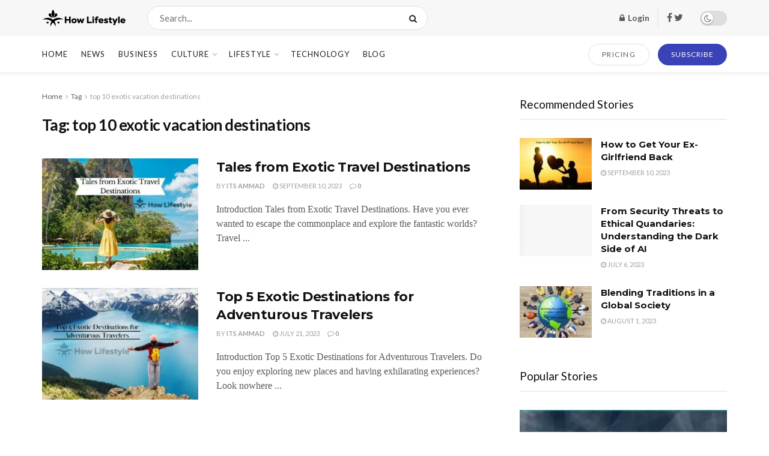

--- FILE ---
content_type: text/html; charset=utf-8
request_url: https://how-lifestyle.com/tag/top-10-exotic-vacation-destinations/
body_size: 19612
content:
<!DOCTYPE html>
<html class="no-js" lang="en-US">
<head>

  <script async src="https://pagead2.googlesyndication.com/pagead/js/adsbygoogle.js?client=ca-pub-6863377297380421" crossorigin="anonymous"></script>
  <meta http-equiv="Content-Type" content="text/html; charset=utf-8">
  <meta name='viewport' content='width=device-width, initial-scale=1, user-scalable=yes'>
  <link rel="profile" href="https://gmpg.org/xfn/11">
  <link rel="pingback" href="/xmlrpc.php">
  <script>
  window._wca = window._wca || [];
  </script>
  <script type="text/javascript">
                          var jnews_ajax_url = '/?ajax-request=jnews'
  </script>
  <script type="text/javascript">
  ;window.jnews=window.jnews||{},window.jnews.library=window.jnews.library||{},window.jnews.library=function(){"use strict";var e=this;e.win=window,e.doc=document,e.noop=function(){},e.globalBody=e.doc.getElementsByTagName("body")[0],e.globalBody=e.globalBody?e.globalBody:e.doc,e.win.jnewsDataStorage=e.win.jnewsDataStorage||{_storage:new WeakMap,put:function(e,t,n){this._storage.has(e)||this._storage.set(e,new Map),this._storage.get(e).set(t,n)},get:function(e,t){return this._storage.get(e).get(t)},has:function(e,t){return this._storage.has(e)&&this._storage.get(e).has(t)},remove:function(e,t){var n=this._storage.get(e).delete(t);return 0===!this._storage.get(e).size&&this._storage.delete(e),n}},e.windowWidth=function(){return e.win.innerWidth||e.docEl.clientWidth||e.globalBody.clientWidth},e.windowHeight=function(){return e.win.innerHeight||e.docEl.clientHeight||e.globalBody.clientHeight},e.requestAnimationFrame=e.win.requestAnimationFrame||e.win.webkitRequestAnimationFrame||e.win.mozRequestAnimationFrame||e.win.msRequestAnimationFrame||window.oRequestAnimationFrame||function(e){return setTimeout(e,1e3/60)},e.cancelAnimationFrame=e.win.cancelAnimationFrame||e.win.webkitCancelAnimationFrame||e.win.webkitCancelRequestAnimationFrame||e.win.mozCancelAnimationFrame||e.win.msCancelRequestAnimationFrame||e.win.oCancelRequestAnimationFrame||function(e){clearTimeout(e)},e.classListSupport="classList"in document.createElement("_"),e.hasClass=e.classListSupport?function(e,t){return e.classList.contains(t)}:function(e,t){return e.className.indexOf(t)>=0},e.addClass=e.classListSupport?function(t,n){e.hasClass(t,n)||t.classList.add(n)}:function(t,n){e.hasClass(t,n)||(t.className+=" "+n)},e.removeClass=e.classListSupport?function(t,n){e.hasClass(t,n)&&t.classList.remove(n)}:function(t,n){e.hasClass(t,n)&&(t.className=t.className.replace(n,""))},e.objKeys=function(e){var t=[];for(var n in e)Object.prototype.hasOwnProperty.call(e,n)&&t.push(n);return t},e.isObjectSame=function(e,t){var n=!0;return JSON.stringify(e)!==JSON.stringify(t)&&(n=!1),n},e.extend=function(){for(var e,t,n,o=arguments[0]||{},i=1,a=arguments.length;i<a;i++)if(null!==(e=arguments[i]))for(t in e)o!==(n=e[t])&&void 0!==n&&(o[t]=n);return o},e.dataStorage=e.win.jnewsDataStorage,e.isVisible=function(e){return 0!==e.offsetWidth&&0!==e.offsetHeight||e.getBoundingClientRect().length},e.getHeight=function(e){return e.offsetHeight||e.clientHeight||e.getBoundingClientRect().height},e.getWidth=function(e){return e.offsetWidth||e.clientWidth||e.getBoundingClientRect().width},e.supportsPassive=!1;try{var t=Object.defineProperty({},"passive",{get:function(){e.supportsPassive=!0}});"createEvent"in e.doc?e.win.addEventListener("test",null,t):"fireEvent"in e.doc&&e.win.attachEvent("test",null)}catch(e){}e.passiveOption=!!e.supportsPassive&&{passive:!0},e.setStorage=function(e,t){e="jnews-"+e;var n={expired:Math.floor(((new Date).getTime()+432e5)/1e3)};t=Object.assign(n,t);localStorage.setItem(e,JSON.stringify(t))},e.getStorage=function(e){e="jnews-"+e;var t=localStorage.getItem(e);return null!==t&&0<t.length?JSON.parse(localStorage.getItem(e)):{}},e.expiredStorage=function(){var t,n="jnews-";for(var o in localStorage)o.indexOf(n)>-1&&"undefined"!==(t=e.getStorage(o.replace(n,""))).expired&&t.expired<Math.floor((new Date).getTime()/1e3)&&localStorage.removeItem(o)},e.addEvents=function(t,n,o){for(var i in n){var a=["touchstart","touchmove"].indexOf(i)>=0&&!o&&e.passiveOption;"createEvent"in e.doc?t.addEventListener(i,n[i],a):"fireEvent"in e.doc&&t.attachEvent("on"+i,n[i])}},e.removeEvents=function(t,n){for(var o in n)"createEvent"in e.doc?t.removeEventListener(o,n[o]):"fireEvent"in e.doc&&t.detachEvent("on"+o,n[o])},e.triggerEvents=function(t,n,o){var i;o=o||{detail:null};return"createEvent"in e.doc?(!(i=e.doc.createEvent("CustomEvent")||new CustomEvent(n)).initCustomEvent||i.initCustomEvent(n,!0,!1,o),void t.dispatchEvent(i)):"fireEvent"in e.doc?((i=e.doc.createEventObject()).eventType=n,void t.fireEvent("on"+i.eventType,i)):void 0},e.getParents=function(t,n){void 0===n&&(n=e.doc);for(var o=[],i=t.parentNode,a=!1;!a;)if(i){var r=i;r.querySelectorAll(n).length?a=!0:(o.push(r),i=r.parentNode)}else o=[],a=!0;return o},e.forEach=function(e,t,n){for(var o=0,i=e.length;o<i;o++)t.call(n,e[o],o)},e.getText=function(e){return e.innerText||e.textContent},e.setText=function(e,t){var n="object"==typeof t?t.innerText||t.textContent:t;e.innerText&&(e.innerText=n),e.textContent&&(e.textContent=n)},e.httpBuildQuery=function(t){return e.objKeys(t).reduce(function t(n){var o=arguments.length>1&&void 0!==arguments[1]?arguments[1]:null;return function(i,a){var r=n[a];a=encodeURIComponent(a);var s=o?"".concat(o,"[").concat(a,"]"):a;return null==r||"function"==typeof r?(i.push("".concat(s,"=")),i):["number","boolean","string"].includes(typeof r)?(i.push("".concat(s,"=").concat(encodeURIComponent(r))),i):(i.push(e.objKeys(r).reduce(t(r,s),[]).join("&")),i)}}(t),[]).join("&")},e.get=function(t,n,o,i){return o="function"==typeof o?o:e.noop,e.ajax("GET",t,n,o,i)},e.post=function(t,n,o,i){return o="function"==typeof o?o:e.noop,e.ajax("POST",t,n,o,i)},e.ajax=function(t,n,o,i,a){var r=new XMLHttpRequest,s=n,c=e.httpBuildQuery(o);if(t=-1!=["GET","POST"].indexOf(t)?t:"GET",r.open(t,s+("GET"==t?"?"+c:""),!0),"POST"==t&&r.setRequestHeader("Content-type","application/x-www-form-urlencoded"),r.setRequestHeader("X-Requested-With","XMLHttpRequest"),r.onreadystatechange=function(){4===r.readyState&&200<=r.status&&300>r.status&&"function"==typeof i&&i.call(void 0,r.response)},void 0!==a&&!a){return{xhr:r,send:function(){r.send("POST"==t?c:null)}}}return r.send("POST"==t?c:null),{xhr:r}},e.scrollTo=function(t,n,o){function i(e,t,n){this.start=this.position(),this.change=e-this.start,this.currentTime=0,this.increment=20,this.duration=void 0===n?500:n,this.callback=t,this.finish=!1,this.animateScroll()}return Math.easeInOutQuad=function(e,t,n,o){return(e/=o/2)<1?n/2*e*e+t:-n/2*(--e*(e-2)-1)+t},i.prototype.stop=function(){this.finish=!0},i.prototype.move=function(t){e.doc.documentElement.scrollTop=t,e.globalBody.parentNode.scrollTop=t,e.globalBody.scrollTop=t},i.prototype.position=function(){return e.doc.documentElement.scrollTop||e.globalBody.parentNode.scrollTop||e.globalBody.scrollTop},i.prototype.animateScroll=function(){this.currentTime+=this.increment;var t=Math.easeInOutQuad(this.currentTime,this.start,this.change,this.duration);this.move(t),this.currentTime<this.duration&&!this.finish?e.requestAnimationFrame.call(e.win,this.animateScroll.bind(this)):this.callback&&"function"==typeof this.callback&&this.callback()},new i(t,n,o)},e.unwrap=function(t){var n,o=t;e.forEach(t,(function(e,t){n?n+=e:n=e})),o.replaceWith(n)},e.performance={start:function(e){performance.mark(e+"Start")},stop:function(e){performance.mark(e+"End"),performance.measure(e,e+"Start",e+"End")}},e.fps=function(){var t=0,n=0,o=0;!function(){var i=t=0,a=0,r=0,s=document.getElementById("fpsTable"),c=function(t){void 0===document.getElementsByTagName("body")[0]?e.requestAnimationFrame.call(e.win,(function(){c(t)})):document.getElementsByTagName("body")[0].appendChild(t)};null===s&&((s=document.createElement("div")).style.position="fixed",s.style.top="120px",s.style.left="10px",s.style.width="100px",s.style.height="20px",s.style.border="1px solid black",s.style.fontSize="11px",s.style.zIndex="100000",s.style.backgroundColor="white",s.id="fpsTable",c(s));var l=function(){o++,n=Date.now(),(a=(o/(r=(n-t)/1e3)).toPrecision(2))!=i&&(i=a,s.innerHTML=i+"fps"),1<r&&(t=n,o=0),e.requestAnimationFrame.call(e.win,l)};l()}()},e.instr=function(e,t){for(var n=0;n<t.length;n++)if(-1!==e.toLowerCase().indexOf(t[n].toLowerCase()))return!0},e.winLoad=function(t,n){function o(o){if("complete"===e.doc.readyState||"interactive"===e.doc.readyState)return!o||n?setTimeout(t,n||1):t(o),1}o()||e.addEvents(e.win,{load:o})},e.docReady=function(t,n){function o(o){if("complete"===e.doc.readyState||"interactive"===e.doc.readyState)return!o||n?setTimeout(t,n||1):t(o),1}o()||e.addEvents(e.doc,{DOMContentLoaded:o})},e.fireOnce=function(){e.docReady((function(){e.assets=e.assets||[],e.assets.length&&(e.boot(),e.load_assets())}),50)},e.boot=function(){e.length&&e.doc.querySelectorAll("style[media]").forEach((function(e){"not all"==e.getAttribute("media")&&e.removeAttribute("media")}))},e.create_js=function(t,n){var o=e.doc.createElement("script");switch(o.setAttribute("src",t),n){case"defer":o.setAttribute("defer",!0);break;case"async":o.setAttribute("async",!0);break;case"deferasync":o.setAttribute("defer",!0),o.setAttribute("async",!0)}e.globalBody.appendChild(o)},e.load_assets=function(){"object"==typeof e.assets&&e.forEach(e.assets.slice(0),(function(t,n){var o="";t.defer&&(o+="defer"),t.async&&(o+="async"),e.create_js(t.url,o);var i=e.assets.indexOf(t);i>-1&&e.assets.splice(i,1)})),e.assets=jnewsoption.au_scripts=window.jnewsads=[]},e.setCookie=function(e,t,n){var o="";if(n){var i=new Date;i.setTime(i.getTime()+24*n*60*60*1e3),o="; expires="+i.toUTCString()}document.cookie=e+"="+(t||"")+o+"; path=/"},e.getCookie=function(e){for(var t=e+"=",n=document.cookie.split(";"),o=0;o<n.length;o++){for(var i=n[o];" "==i.charAt(0);)i=i.substring(1,i.length);if(0==i.indexOf(t))return i.substring(t.length,i.length)}return null},e.eraseCookie=function(e){document.cookie=e+"=; Path=/; Expires=Thu, 01 Jan 1970 00:00:01 GMT;"},e.docReady((function(){e.globalBody=e.globalBody==e.doc?e.doc.getElementsByTagName("body")[0]:e.globalBody,e.globalBody=e.globalBody?e.globalBody:e.doc})),e.winLoad((function(){e.winLoad((function(){var t=!1;if(void 0!==window.jnewsadmin)if(void 0!==window.file_version_checker){var n=e.objKeys(window.file_version_checker);n.length?n.forEach((function(e){t||"10.0.4"===window.file_version_checker[e]||(t=!0)})):t=!0}else t=!0;t&&(window.jnewsHelper.getMessage(),window.jnewsHelper.getNotice())}),2500)}))},window.jnews.library=new window.jnews.library;
  </script>
  <title>top 10 exotic vacation destinations Archives - howlifestyle</title>
  <link rel="canonical" href="/tag/top-10-exotic-vacation-destinations/">
  <meta property="og:locale" content="en_US">
  <meta property="og:type" content="article">
  <meta property="og:title" content="top 10 exotic vacation destinations Archives - howlifestyle">
  <meta property="og:url" content="https://how-lifestyle.com/tag/top-10-exotic-vacation-destinations/">
  <meta property="og:site_name" content="howlifestyle">
  <meta name="twitter:card" content="summary_large_image">
  <script type="application/ld+json" class="yoast-schema-graph">
  {"@context":"https://schema.org","@graph":[{"@type":"CollectionPage","@id":"https://how-lifestyle.com/tag/top-10-exotic-vacation-destinations/","url":"https://how-lifestyle.com/tag/top-10-exotic-vacation-destinations/","name":"top 10 exotic vacation destinations Archives - howlifestyle","isPartOf":{"@id":"https://how-lifestyle.com/#website"},"primaryImageOfPage":{"@id":"https://how-lifestyle.com/tag/top-10-exotic-vacation-destinations/#primaryimage"},"image":{"@id":"https://how-lifestyle.com/tag/top-10-exotic-vacation-destinations/#primaryimage"},"thumbnailUrl":"https://how-lifestyle.com/wp-content/uploads/2023/08/Tales-from-Exotic-Travel-Destinations-1.jpg","breadcrumb":{"@id":"https://how-lifestyle.com/tag/top-10-exotic-vacation-destinations/#breadcrumb"},"inLanguage":"en-US"},{"@type":"ImageObject","inLanguage":"en-US","@id":"https://how-lifestyle.com/tag/top-10-exotic-vacation-destinations/#primaryimage","url":"https://how-lifestyle.com/wp-content/uploads/2023/08/Tales-from-Exotic-Travel-Destinations-1.jpg","contentUrl":"https://how-lifestyle.com/wp-content/uploads/2023/08/Tales-from-Exotic-Travel-Destinations-1.jpg","width":1000,"height":600,"caption":"Tales from Exotic Travel Destinations"},{"@type":"BreadcrumbList","@id":"https://how-lifestyle.com/tag/top-10-exotic-vacation-destinations/#breadcrumb","itemListElement":[{"@type":"ListItem","position":1,"name":"Home","item":"https://how-lifestyle.com/"},{"@type":"ListItem","position":2,"name":"top 10 exotic vacation destinations"}]},{"@type":"WebSite","@id":"https://how-lifestyle.com/#website","url":"https://how-lifestyle.com/","name":"howlifestyle","description":"","potentialAction":[{"@type":"SearchAction","target":{"@type":"EntryPoint","urlTemplate":"https://how-lifestyle.com/?s={search_term_string}"},"query-input":"required name=search_term_string"}],"inLanguage":"en-US"}]}
  </script>
  <link rel='dns-prefetch' href='//stats.wp.com'>
  <link rel='dns-prefetch' href='//fonts.googleapis.com'>
  <link rel='preconnect' href='https://fonts.gstatic.com'>
  <link rel="alternate" type="application/rss+xml" title="howlifestyle &raquo; Feed" href="/feed/">
  <link rel="alternate" type="application/rss+xml" title="howlifestyle &raquo; Comments Feed" href="/comments/feed/">
  <link rel="alternate" type="application/rss+xml" title="howlifestyle &raquo; top 10 exotic vacation destinations Tag Feed" href="/tag/top-10-exotic-vacation-destinations/feed/">
  <script type="text/javascript">
  window._wpemojiSettings = {"baseUrl":"https:\/\/s.w.org\/images\/core\/emoji\/14.0.0\/72x72\/","ext":".png","svgUrl":"https:\/\/s.w.org\/images\/core\/emoji\/14.0.0\/svg\/","svgExt":".svg","source":{"concatemoji":"https:\/\/how-lifestyle.com\/wp-includes\/js\/wp-emoji-release.min.js?ver=6.3.1"}};
  /*! This file is auto-generated */
  !function(i,n){var o,s,e;function c(e){try{var t={supportTests:e,timestamp:(new Date).valueOf()};sessionStorage.setItem(o,JSON.stringify(t))}catch(e){}}function p(e,t,n){e.clearRect(0,0,e.canvas.width,e.canvas.height),e.fillText(t,0,0);var t=new Uint32Array(e.getImageData(0,0,e.canvas.width,e.canvas.height).data),r=(e.clearRect(0,0,e.canvas.width,e.canvas.height),e.fillText(n,0,0),new Uint32Array(e.getImageData(0,0,e.canvas.width,e.canvas.height).data));return t.every(function(e,t){return e===r[t]})}function u(e,t,n){switch(t){case"flag":return n(e,"\ud83c\udff3\ufe0f\u200d\u26a7\ufe0f","\ud83c\udff3\ufe0f\u200b\u26a7\ufe0f")?!1:!n(e,"\ud83c\uddfa\ud83c\uddf3","\ud83c\uddfa\u200b\ud83c\uddf3")&&!n(e,"\ud83c\udff4\udb40\udc67\udb40\udc62\udb40\udc65\udb40\udc6e\udb40\udc67\udb40\udc7f","\ud83c\udff4\u200b\udb40\udc67\u200b\udb40\udc62\u200b\udb40\udc65\u200b\udb40\udc6e\u200b\udb40\udc67\u200b\udb40\udc7f");case"emoji":return!n(e,"\ud83e\udef1\ud83c\udffb\u200d\ud83e\udef2\ud83c\udfff","\ud83e\udef1\ud83c\udffb\u200b\ud83e\udef2\ud83c\udfff")}return!1}function f(e,t,n){var r="undefined"!=typeof WorkerGlobalScope&&self instanceof WorkerGlobalScope?new OffscreenCanvas(300,150):i.createElement("canvas"),a=r.getContext("2d",{willReadFrequently:!0}),o=(a.textBaseline="top",a.font="600 32px Arial",{});return e.forEach(function(e){o[e]=t(a,e,n)}),o}function t(e){var t=i.createElement("script");t.src=e,t.defer=!0,i.head.appendChild(t)}"undefined"!=typeof Promise&&(o="wpEmojiSettingsSupports",s=["flag","emoji"],n.supports={everything:!0,everythingExceptFlag:!0},e=new Promise(function(e){i.addEventListener("DOMContentLoaded",e,{once:!0})}),new Promise(function(t){var n=function(){try{var e=JSON.parse(sessionStorage.getItem(o));if("object"==typeof e&&"number"==typeof e.timestamp&&(new Date).valueOf()<e.timestamp+604800&&"object"==typeof e.supportTests)return e.supportTests}catch(e){}return null}();if(!n){if("undefined"!=typeof Worker&&"undefined"!=typeof OffscreenCanvas&&"undefined"!=typeof URL&&URL.createObjectURL&&"undefined"!=typeof Blob)try{var e="postMessage("+f.toString()+"("+[JSON.stringify(s),u.toString(),p.toString()].join(",")+"));",r=new Blob([e],{type:"text/javascript"}),a=new Worker(URL.createObjectURL(r),{name:"wpTestEmojiSupports"});return void(a.onmessage=function(e){c(n=e.data),a.terminate(),t(n)})}catch(e){}c(n=f(s,u,p))}t(n)}).then(function(e){for(var t in e)n.supports[t]=e[t],n.supports.everything=n.supports.everything&&n.supports[t],"flag"!==t&&(n.supports.everythingExceptFlag=n.supports.everythingExceptFlag&&n.supports[t]);n.supports.everythingExceptFlag=n.supports.everythingExceptFlag&&!n.supports.flag,n.DOMReady=!1,n.readyCallback=function(){n.DOMReady=!0}}).then(function(){return e}).then(function(){var e;n.supports.everything||(n.readyCallback(),(e=n.source||{}).concatemoji?t(e.concatemoji):e.wpemoji&&e.twemoji&&(t(e.twemoji),t(e.wpemoji)))}))}((window,document),window._wpemojiSettings);
  </script>
  <style type="text/css">
  img.wp-smiley,
  img.emoji {
        display: inline !important;
        border: none !important;
        box-shadow: none !important;
        height: 1em !important;
        width: 1em !important;
        margin: 0 0.07em !important;
        vertical-align: -0.1em !important;
        background: none !important;
        padding: 0 !important;
  }
  </style>
  <link rel='stylesheet' id='wp-block-library-css' href='/wp-includes/css/dist/block-library/style.min.css?ver=6.3.1' type='text/css' media='all'>
  <style id='wp-block-library-inline-css' type='text/css'>
  .has-text-align-justify{text-align:justify;}
  </style>
  <link rel='stylesheet' id='mediaelement-css' href='/wp-includes/js/mediaelement/mediaelementplayer-legacy.min.css?ver=4.2.17' type='text/css' media='all'>
  <link rel='stylesheet' id='wp-mediaelement-css' href='/wp-includes/js/mediaelement/wp-mediaelement.min.css?ver=6.3.1' type='text/css' media='all'>
  <link rel='stylesheet' id='wc-blocks-vendors-style-css' href='/wp-content/plugins/woocommerce/packages/woocommerce-blocks/build/wc-blocks-vendors-style.css?ver=10.9.3' type='text/css' media='all'>
  <link rel='stylesheet' id='wc-all-blocks-style-css' href='/wp-content/plugins/woocommerce/packages/woocommerce-blocks/build/wc-all-blocks-style.css?ver=10.9.3' type='text/css' media='all'>
  <style id='classic-theme-styles-inline-css' type='text/css'>
  /*! This file is auto-generated */
  .wp-block-button__link{color:#fff;background-color:#32373c;border-radius:9999px;box-shadow:none;text-decoration:none;padding:calc(.667em + 2px) calc(1.333em + 2px);font-size:1.125em}.wp-block-file__button{background:#32373c;color:#fff;text-decoration:none}
  </style>
  <style id='global-styles-inline-css' type='text/css'>
  body{--wp--preset--color--black: #000000;--wp--preset--color--cyan-bluish-gray: #abb8c3;--wp--preset--color--white: #ffffff;--wp--preset--color--pale-pink: #f78da7;--wp--preset--color--vivid-red: #cf2e2e;--wp--preset--color--luminous-vivid-orange: #ff6900;--wp--preset--color--luminous-vivid-amber: #fcb900;--wp--preset--color--light-green-cyan: #7bdcb5;--wp--preset--color--vivid-green-cyan: #00d084;--wp--preset--color--pale-cyan-blue: #8ed1fc;--wp--preset--color--vivid-cyan-blue: #0693e3;--wp--preset--color--vivid-purple: #9b51e0;--wp--preset--gradient--vivid-cyan-blue-to-vivid-purple: linear-gradient(135deg,rgba(6,147,227,1) 0%,rgb(155,81,224) 100%);--wp--preset--gradient--light-green-cyan-to-vivid-green-cyan: linear-gradient(135deg,rgb(122,220,180) 0%,rgb(0,208,130) 100%);--wp--preset--gradient--luminous-vivid-amber-to-luminous-vivid-orange: linear-gradient(135deg,rgba(252,185,0,1) 0%,rgba(255,105,0,1) 100%);--wp--preset--gradient--luminous-vivid-orange-to-vivid-red: linear-gradient(135deg,rgba(255,105,0,1) 0%,rgb(207,46,46) 100%);--wp--preset--gradient--very-light-gray-to-cyan-bluish-gray: linear-gradient(135deg,rgb(238,238,238) 0%,rgb(169,184,195) 100%);--wp--preset--gradient--cool-to-warm-spectrum: linear-gradient(135deg,rgb(74,234,220) 0%,rgb(151,120,209) 20%,rgb(207,42,186) 40%,rgb(238,44,130) 60%,rgb(251,105,98) 80%,rgb(254,248,76) 100%);--wp--preset--gradient--blush-light-purple: linear-gradient(135deg,rgb(255,206,236) 0%,rgb(152,150,240) 100%);--wp--preset--gradient--blush-bordeaux: linear-gradient(135deg,rgb(254,205,165) 0%,rgb(254,45,45) 50%,rgb(107,0,62) 100%);--wp--preset--gradient--luminous-dusk: linear-gradient(135deg,rgb(255,203,112) 0%,rgb(199,81,192) 50%,rgb(65,88,208) 100%);--wp--preset--gradient--pale-ocean: linear-gradient(135deg,rgb(255,245,203) 0%,rgb(182,227,212) 50%,rgb(51,167,181) 100%);--wp--preset--gradient--electric-grass: linear-gradient(135deg,rgb(202,248,128) 0%,rgb(113,206,126) 100%);--wp--preset--gradient--midnight: linear-gradient(135deg,rgb(2,3,129) 0%,rgb(40,116,252) 100%);--wp--preset--font-size--small: 13px;--wp--preset--font-size--medium: 20px;--wp--preset--font-size--large: 36px;--wp--preset--font-size--x-large: 42px;--wp--preset--spacing--20: 0.44rem;--wp--preset--spacing--30: 0.67rem;--wp--preset--spacing--40: 1rem;--wp--preset--spacing--50: 1.5rem;--wp--preset--spacing--60: 2.25rem;--wp--preset--spacing--70: 3.38rem;--wp--preset--spacing--80: 5.06rem;--wp--preset--shadow--natural: 6px 6px 9px rgba(0, 0, 0, 0.2);--wp--preset--shadow--deep: 12px 12px 50px rgba(0, 0, 0, 0.4);--wp--preset--shadow--sharp: 6px 6px 0px rgba(0, 0, 0, 0.2);--wp--preset--shadow--outlined: 6px 6px 0px -3px rgba(255, 255, 255, 1), 6px 6px rgba(0, 0, 0, 1);--wp--preset--shadow--crisp: 6px 6px 0px rgba(0, 0, 0, 1);}:where(.is-layout-flex){gap: 0.5em;}:where(.is-layout-grid){gap: 0.5em;}body .is-layout-flow > .alignleft{float: left;margin-inline-start: 0;margin-inline-end: 2em;}body .is-layout-flow > .alignright{float: right;margin-inline-start: 2em;margin-inline-end: 0;}body .is-layout-flow > .aligncenter{margin-left: auto !important;margin-right: auto !important;}body .is-layout-constrained > .alignleft{float: left;margin-inline-start: 0;margin-inline-end: 2em;}body .is-layout-constrained > .alignright{float: right;margin-inline-start: 2em;margin-inline-end: 0;}body .is-layout-constrained > .aligncenter{margin-left: auto !important;margin-right: auto !important;}body .is-layout-constrained > :where(:not(.alignleft):not(.alignright):not(.alignfull)){max-width: var(--wp--style--global--content-size);margin-left: auto !important;margin-right: auto !important;}body .is-layout-constrained > .alignwide{max-width: var(--wp--style--global--wide-size);}body .is-layout-flex{display: flex;}body .is-layout-flex{flex-wrap: wrap;align-items: center;}body .is-layout-flex > *{margin: 0;}body .is-layout-grid{display: grid;}body .is-layout-grid > *{margin: 0;}:where(.wp-block-columns.is-layout-flex){gap: 2em;}:where(.wp-block-columns.is-layout-grid){gap: 2em;}:where(.wp-block-post-template.is-layout-flex){gap: 1.25em;}:where(.wp-block-post-template.is-layout-grid){gap: 1.25em;}.has-black-color{color: var(--wp--preset--color--black) !important;}.has-cyan-bluish-gray-color{color: var(--wp--preset--color--cyan-bluish-gray) !important;}.has-white-color{color: var(--wp--preset--color--white) !important;}.has-pale-pink-color{color: var(--wp--preset--color--pale-pink) !important;}.has-vivid-red-color{color: var(--wp--preset--color--vivid-red) !important;}.has-luminous-vivid-orange-color{color: var(--wp--preset--color--luminous-vivid-orange) !important;}.has-luminous-vivid-amber-color{color: var(--wp--preset--color--luminous-vivid-amber) !important;}.has-light-green-cyan-color{color: var(--wp--preset--color--light-green-cyan) !important;}.has-vivid-green-cyan-color{color: var(--wp--preset--color--vivid-green-cyan) !important;}.has-pale-cyan-blue-color{color: var(--wp--preset--color--pale-cyan-blue) !important;}.has-vivid-cyan-blue-color{color: var(--wp--preset--color--vivid-cyan-blue) !important;}.has-vivid-purple-color{color: var(--wp--preset--color--vivid-purple) !important;}.has-black-background-color{background-color: var(--wp--preset--color--black) !important;}.has-cyan-bluish-gray-background-color{background-color: var(--wp--preset--color--cyan-bluish-gray) !important;}.has-white-background-color{background-color: var(--wp--preset--color--white) !important;}.has-pale-pink-background-color{background-color: var(--wp--preset--color--pale-pink) !important;}.has-vivid-red-background-color{background-color: var(--wp--preset--color--vivid-red) !important;}.has-luminous-vivid-orange-background-color{background-color: var(--wp--preset--color--luminous-vivid-orange) !important;}.has-luminous-vivid-amber-background-color{background-color: var(--wp--preset--color--luminous-vivid-amber) !important;}.has-light-green-cyan-background-color{background-color: var(--wp--preset--color--light-green-cyan) !important;}.has-vivid-green-cyan-background-color{background-color: var(--wp--preset--color--vivid-green-cyan) !important;}.has-pale-cyan-blue-background-color{background-color: var(--wp--preset--color--pale-cyan-blue) !important;}.has-vivid-cyan-blue-background-color{background-color: var(--wp--preset--color--vivid-cyan-blue) !important;}.has-vivid-purple-background-color{background-color: var(--wp--preset--color--vivid-purple) !important;}.has-black-border-color{border-color: var(--wp--preset--color--black) !important;}.has-cyan-bluish-gray-border-color{border-color: var(--wp--preset--color--cyan-bluish-gray) !important;}.has-white-border-color{border-color: var(--wp--preset--color--white) !important;}.has-pale-pink-border-color{border-color: var(--wp--preset--color--pale-pink) !important;}.has-vivid-red-border-color{border-color: var(--wp--preset--color--vivid-red) !important;}.has-luminous-vivid-orange-border-color{border-color: var(--wp--preset--color--luminous-vivid-orange) !important;}.has-luminous-vivid-amber-border-color{border-color: var(--wp--preset--color--luminous-vivid-amber) !important;}.has-light-green-cyan-border-color{border-color: var(--wp--preset--color--light-green-cyan) !important;}.has-vivid-green-cyan-border-color{border-color: var(--wp--preset--color--vivid-green-cyan) !important;}.has-pale-cyan-blue-border-color{border-color: var(--wp--preset--color--pale-cyan-blue) !important;}.has-vivid-cyan-blue-border-color{border-color: var(--wp--preset--color--vivid-cyan-blue) !important;}.has-vivid-purple-border-color{border-color: var(--wp--preset--color--vivid-purple) !important;}.has-vivid-cyan-blue-to-vivid-purple-gradient-background{background: var(--wp--preset--gradient--vivid-cyan-blue-to-vivid-purple) !important;}.has-light-green-cyan-to-vivid-green-cyan-gradient-background{background: var(--wp--preset--gradient--light-green-cyan-to-vivid-green-cyan) !important;}.has-luminous-vivid-amber-to-luminous-vivid-orange-gradient-background{background: var(--wp--preset--gradient--luminous-vivid-amber-to-luminous-vivid-orange) !important;}.has-luminous-vivid-orange-to-vivid-red-gradient-background{background: var(--wp--preset--gradient--luminous-vivid-orange-to-vivid-red) !important;}.has-very-light-gray-to-cyan-bluish-gray-gradient-background{background: var(--wp--preset--gradient--very-light-gray-to-cyan-bluish-gray) !important;}.has-cool-to-warm-spectrum-gradient-background{background: var(--wp--preset--gradient--cool-to-warm-spectrum) !important;}.has-blush-light-purple-gradient-background{background: var(--wp--preset--gradient--blush-light-purple) !important;}.has-blush-bordeaux-gradient-background{background: var(--wp--preset--gradient--blush-bordeaux) !important;}.has-luminous-dusk-gradient-background{background: var(--wp--preset--gradient--luminous-dusk) !important;}.has-pale-ocean-gradient-background{background: var(--wp--preset--gradient--pale-ocean) !important;}.has-electric-grass-gradient-background{background: var(--wp--preset--gradient--electric-grass) !important;}.has-midnight-gradient-background{background: var(--wp--preset--gradient--midnight) !important;}.has-small-font-size{font-size: var(--wp--preset--font-size--small) !important;}.has-medium-font-size{font-size: var(--wp--preset--font-size--medium) !important;}.has-large-font-size{font-size: var(--wp--preset--font-size--large) !important;}.has-x-large-font-size{font-size: var(--wp--preset--font-size--x-large) !important;}
  .wp-block-navigation a:where(:not(.wp-element-button)){color: inherit;}
  :where(.wp-block-post-template.is-layout-flex){gap: 1.25em;}:where(.wp-block-post-template.is-layout-grid){gap: 1.25em;}
  :where(.wp-block-columns.is-layout-flex){gap: 2em;}:where(.wp-block-columns.is-layout-grid){gap: 2em;}
  .wp-block-pullquote{font-size: 1.5em;line-height: 1.6;}
  </style>
  <link rel='stylesheet' id='contact-form-7-css' href='/wp-content/plugins/contact-form-7/includes/css/styles.css?ver=5.8' type='text/css' media='all'>
  <link rel='stylesheet' id='woocommerce-layout-css' href='/wp-content/plugins/woocommerce/assets/css/woocommerce-layout.css?ver=8.1.1' type='text/css' media='all'>
  <style id='woocommerce-layout-inline-css' type='text/css'>

        .infinite-scroll .woocommerce-pagination {
                display: none;
        }
  </style>
  <link rel='stylesheet' id='woocommerce-smallscreen-css' href='/wp-content/plugins/woocommerce/assets/css/woocommerce-smallscreen.css?ver=8.1.1' type='text/css' media='only screen and (max-width: 768px)'>
  <link rel='stylesheet' id='woocommerce-general-css' href='/wp-content/plugins/woocommerce/assets/css/woocommerce.css?ver=8.1.1' type='text/css' media='all'>
  <style id='woocommerce-inline-inline-css' type='text/css'>
  .woocommerce form .form-row .required { visibility: visible; }
  </style>
  <link rel='stylesheet' id='js_composer_front-css' href='/wp-content/plugins/js_composer/assets/css/js_composer.min.css?ver=6.8.0' type='text/css' media='all'>
  <link rel='stylesheet' id='jeg_customizer_font-css' href='//fonts.googleapis.com/css?family=Lato%3Aregular%2C700%7CMontserrat%3Aregular%2C700&#038;display=swap&#038;ver=1.3.0' type='text/css' media='all'>
  <link rel='stylesheet' id='jnews-frontend-css' href='/wp-content/themes/jnews/assets/dist/frontend.min.css?ver=11.1.0' type='text/css' media='all'>
  <link rel='stylesheet' id='jnews-js-composer-css' href='/wp-content/themes/jnews/assets/css/js-composer-frontend.css?ver=11.1.0' type='text/css' media='all'>
  <link rel='stylesheet' id='jnews-style-css' href='/wp-content/themes/jnews/style.css?ver=11.1.0' type='text/css' media='all'>
  <link rel='stylesheet' id='jnews-darkmode-css' href='/wp-content/themes/jnews/assets/css/darkmode.css?ver=11.1.0' type='text/css' media='all'>
  <link rel='stylesheet' id='jnews-scheme-css' href='/wp-content/themes/jnews/data/import/newsplus/scheme.css?ver=11.1.0' type='text/css' media='all'>
  <link rel='stylesheet' id='jetpack_css-css' href='/wp-content/plugins/jetpack/css/jetpack.css?ver=12.6.1' type='text/css' media='all'>
  <link rel='stylesheet' id='jnews-paywall-css' href='/wp-content/plugins/jnews-paywall/assets/css/jpw-frontend.css?ver=11.0.0' type='text/css' media='all'>
  <script type='text/javascript' src='/wp-includes/js/jquery/jquery.min.js?ver=3.7.0' id='jquery-core-js'></script>
  <script type='text/javascript' src='/wp-includes/js/jquery/jquery-migrate.min.js?ver=3.4.1' id='jquery-migrate-js'></script>
  <script type='text/javascript' src='/wp-content/plugins/woocommerce/assets/js/jquery-blockui/jquery.blockUI.min.js?ver=2.7.0-wc.8.1.1' id='jquery-blockui-js'></script>
  <script type='text/javascript' id='wc-add-to-cart-js-extra'>
  /* <![CDATA[ */
  var wc_add_to_cart_params = {"ajax_url":"\/wp-admin\/admin-ajax.php","wc_ajax_url":"\/?wc-ajax=%%endpoint%%","i18n_view_cart":"View cart","cart_url":"https:\/\/how-lifestyle.com","is_cart":"","cart_redirect_after_add":"no"};
  /* ]]> */
  </script>
  <script type='text/javascript' src='/wp-content/plugins/woocommerce/assets/js/frontend/add-to-cart.min.js?ver=8.1.1' id='wc-add-to-cart-js'></script>
  <script type='text/javascript' src='/wp-content/plugins/js_composer/assets/js/vendors/woocommerce-add-to-cart.js?ver=6.8.0' id='vc_woocommerce-add-to-cart-js-js'></script>
  <link rel="https://api.w.org/" href="/wp-json/">
  <link rel="alternate" type="application/json" href="/wp-json/wp/v2/tags/361">
  <link rel="EditURI" type="application/rsd+xml" title="RSD" href="/xmlrpc.php?rsd">
  <meta name="propeller" content="0c47f639a1f94a672e3592e01729f32b">
  <meta name="monetag" content="0c47f639a1f94a672e3592e01729f32b">
  <style>
  img#wpstats{display:none}
  </style><noscript>
  <style>

  .woocommerce-product-gallery{ opacity: 1 !important; }
  </style></noscript>
  <script type='application/ld+json'>
  {"@context":"http:\/\/schema.org","@type":"Organization","@id":"https:\/\/how-lifestyle.com\/#organization","url":"https:\/\/how-lifestyle.com\/","name":"how-lifestyle.com","logo":{"@type":"ImageObject","url":"https:\/\/how-lifestyle.com\/wp-content\/uploads\/2023\/07\/t.png"},"sameAs":["http:\/\/facebook.com","http:\/\/twitter.com"]}
  </script>
  <script type='application/ld+json'>
  {"@context":"http:\/\/schema.org","@type":"WebSite","@id":"https:\/\/how-lifestyle.com\/#website","url":"https:\/\/how-lifestyle.com\/","name":"how-lifestyle.com","potentialAction":{"@type":"SearchAction","target":"https:\/\/how-lifestyle.com\/?s={search_term_string}","query-input":"required name=search_term_string"}}
  </script>
  <link rel="icon" href="/wp-content/uploads/2023/09/cropped-CompressJPEG.online_512x512_image-32x32.png" sizes="32x32">
  <link rel="icon" href="/wp-content/uploads/2023/09/cropped-CompressJPEG.online_512x512_image-192x192.png" sizes="192x192">
  <link rel="apple-touch-icon" href="/wp-content/uploads/2023/09/cropped-CompressJPEG.online_512x512_image-180x180.png">
  <meta name="msapplication-TileImage" content="https://how-lifestyle.com/wp-content/uploads/2023/09/cropped-CompressJPEG.online_512x512_image-270x270.png">
  <style id="jeg_dynamic_css" type="text/css" data-type="jeg_custom-css">
  body { --j-body-color : #5a5a5a; --j-accent-color : #3943b7; --j-alt-color : #3943b7; --j-heading-color : #121212; } body,.jeg_newsfeed_list .tns-outer .tns-controls button,.jeg_filter_button,.owl-carousel .owl-nav div,.jeg_readmore,.jeg_hero_style_7 .jeg_post_meta a,.widget_calendar thead th,.widget_calendar tfoot a,.jeg_socialcounter a,.entry-header .jeg_meta_like a,.entry-header .jeg_meta_comment a,.entry-header .jeg_meta_donation a,.entry-header .jeg_meta_bookmark a,.entry-content tbody tr:hover,.entry-content th,.jeg_splitpost_nav li:hover a,#breadcrumbs a,.jeg_author_socials a:hover,.jeg_footer_content a,.jeg_footer_bottom a,.jeg_cartcontent,.woocommerce .woocommerce-breadcrumb a { color : #5a5a5a; } a, .jeg_menu_style_5>li>a:hover, .jeg_menu_style_5>li.sfHover>a, .jeg_menu_style_5>li.current-menu-item>a, .jeg_menu_style_5>li.current-menu-ancestor>a, .jeg_navbar .jeg_menu:not(.jeg_main_menu)>li>a:hover, .jeg_midbar .jeg_menu:not(.jeg_main_menu)>li>a:hover, .jeg_side_tabs li.active, .jeg_block_heading_5 strong, .jeg_block_heading_6 strong, .jeg_block_heading_7 strong, .jeg_block_heading_8 strong, .jeg_subcat_list li a:hover, .jeg_subcat_list li button:hover, .jeg_pl_lg_7 .jeg_thumb .jeg_post_category a, .jeg_pl_xs_2:before, .jeg_pl_xs_4 .jeg_postblock_content:before, .jeg_postblock .jeg_post_title a:hover, .jeg_hero_style_6 .jeg_post_title a:hover, .jeg_sidefeed .jeg_pl_xs_3 .jeg_post_title a:hover, .widget_jnews_popular .jeg_post_title a:hover, .jeg_meta_author a, .widget_archive li a:hover, .widget_pages li a:hover, .widget_meta li a:hover, .widget_recent_entries li a:hover, .widget_rss li a:hover, .widget_rss cite, .widget_categories li a:hover, .widget_categories li.current-cat>a, #breadcrumbs a:hover, .jeg_share_count .counts, .commentlist .bypostauthor>.comment-body>.comment-author>.fn, span.required, .jeg_review_title, .bestprice .price, .authorlink a:hover, .jeg_vertical_playlist .jeg_video_playlist_play_icon, .jeg_vertical_playlist .jeg_video_playlist_item.active .jeg_video_playlist_thumbnail:before, .jeg_horizontal_playlist .jeg_video_playlist_play, .woocommerce li.product .pricegroup .button, .widget_display_forums li a:hover, .widget_display_topics li:before, .widget_display_replies li:before, .widget_display_views li:before, .bbp-breadcrumb a:hover, .jeg_mobile_menu li.sfHover>a, .jeg_mobile_menu li a:hover, .split-template-6 .pagenum, .jeg_mobile_menu_style_5>li>a:hover, .jeg_mobile_menu_style_5>li.sfHover>a, .jeg_mobile_menu_style_5>li.current-menu-item>a, .jeg_mobile_menu_style_5>li.current-menu-ancestor>a { color : #3943b7; } .jeg_menu_style_1>li>a:before, .jeg_menu_style_2>li>a:before, .jeg_menu_style_3>li>a:before, .jeg_side_toggle, .jeg_slide_caption .jeg_post_category a, .jeg_slider_type_1_wrapper .tns-controls button.tns-next, .jeg_block_heading_1 .jeg_block_title span, .jeg_block_heading_2 .jeg_block_title span, .jeg_block_heading_3, .jeg_block_heading_4 .jeg_block_title span, .jeg_block_heading_6:after, .jeg_pl_lg_box .jeg_post_category a, .jeg_pl_md_box .jeg_post_category a, .jeg_readmore:hover, .jeg_thumb .jeg_post_category a, .jeg_block_loadmore a:hover, .jeg_postblock.alt .jeg_block_loadmore a:hover, .jeg_block_loadmore a.active, .jeg_postblock_carousel_2 .jeg_post_category a, .jeg_heroblock .jeg_post_category a, .jeg_pagenav_1 .page_number.active, .jeg_pagenav_1 .page_number.active:hover, input[type="submit"], .btn, .button, .widget_tag_cloud a:hover, .popularpost_item:hover .jeg_post_title a:before, .jeg_splitpost_4 .page_nav, .jeg_splitpost_5 .page_nav, .jeg_post_via a:hover, .jeg_post_source a:hover, .jeg_post_tags a:hover, .comment-reply-title small a:before, .comment-reply-title small a:after, .jeg_storelist .productlink, .authorlink li.active a:before, .jeg_footer.dark .socials_widget:not(.nobg) a:hover .fa, div.jeg_breakingnews_title, .jeg_overlay_slider_bottom_wrapper .tns-controls button, .jeg_overlay_slider_bottom_wrapper .tns-controls button:hover, .jeg_vertical_playlist .jeg_video_playlist_current, .woocommerce span.onsale, .woocommerce #respond input#submit:hover, .woocommerce a.button:hover, .woocommerce button.button:hover, .woocommerce input.button:hover, .woocommerce #respond input#submit.alt, .woocommerce a.button.alt, .woocommerce button.button.alt, .woocommerce input.button.alt, .jeg_popup_post .caption, .jeg_footer.dark input[type="submit"], .jeg_footer.dark .btn, .jeg_footer.dark .button, .footer_widget.widget_tag_cloud a:hover, .jeg_inner_content .content-inner .jeg_post_category a:hover, #buddypress .standard-form button, #buddypress a.button, #buddypress input[type="submit"], #buddypress input[type="button"], #buddypress input[type="reset"], #buddypress ul.button-nav li a, #buddypress .generic-button a, #buddypress .generic-button button, #buddypress .comment-reply-link, #buddypress a.bp-title-button, #buddypress.buddypress-wrap .members-list li .user-update .activity-read-more a, div#buddypress .standard-form button:hover, div#buddypress a.button:hover, div#buddypress input[type="submit"]:hover, div#buddypress input[type="button"]:hover, div#buddypress input[type="reset"]:hover, div#buddypress ul.button-nav li a:hover, div#buddypress .generic-button a:hover, div#buddypress .generic-button button:hover, div#buddypress .comment-reply-link:hover, div#buddypress a.bp-title-button:hover, div#buddypress.buddypress-wrap .members-list li .user-update .activity-read-more a:hover, #buddypress #item-nav .item-list-tabs ul li a:before, .jeg_inner_content .jeg_meta_container .follow-wrapper a { background-color : #3943b7; } .jeg_block_heading_7 .jeg_block_title span, .jeg_readmore:hover, .jeg_block_loadmore a:hover, .jeg_block_loadmore a.active, .jeg_pagenav_1 .page_number.active, .jeg_pagenav_1 .page_number.active:hover, .jeg_pagenav_3 .page_number:hover, .jeg_prevnext_post a:hover h3, .jeg_overlay_slider .jeg_post_category, .jeg_sidefeed .jeg_post.active, .jeg_vertical_playlist.jeg_vertical_playlist .jeg_video_playlist_item.active .jeg_video_playlist_thumbnail img, .jeg_horizontal_playlist .jeg_video_playlist_item.active { border-color : #3943b7; } .jeg_tabpost_nav li.active, .woocommerce div.product .woocommerce-tabs ul.tabs li.active, .jeg_mobile_menu_style_1>li.current-menu-item a, .jeg_mobile_menu_style_1>li.current-menu-ancestor a, .jeg_mobile_menu_style_2>li.current-menu-item::after, .jeg_mobile_menu_style_2>li.current-menu-ancestor::after, .jeg_mobile_menu_style_3>li.current-menu-item::before, .jeg_mobile_menu_style_3>li.current-menu-ancestor::before { border-bottom-color : #3943b7; } .jeg_post_meta .fa, .jeg_post_meta .jpwt-icon, .entry-header .jeg_post_meta .fa, .jeg_review_stars, .jeg_price_review_list { color : #3943b7; } .jeg_share_button.share-float.share-monocrhome a { background-color : #3943b7; } h1,h2,h3,h4,h5,h6,.jeg_post_title a,.entry-header .jeg_post_title,.jeg_hero_style_7 .jeg_post_title a,.jeg_block_title,.jeg_splitpost_bar .current_title,.jeg_video_playlist_title,.gallery-caption,.jeg_push_notification_button>a.button { color : #121212; } .split-template-9 .pagenum, .split-template-10 .pagenum, .split-template-11 .pagenum, .split-template-12 .pagenum, .split-template-13 .pagenum, .split-template-15 .pagenum, .split-template-18 .pagenum, .split-template-20 .pagenum, .split-template-19 .current_title span, .split-template-20 .current_title span { background-color : #121212; } .jeg_midbar { height : 60px; } .jeg_midbar, .jeg_midbar.dark { background-color : #f7f7f7; } .jeg_header .jeg_bottombar.jeg_navbar,.jeg_bottombar .jeg_nav_icon { height : 60px; } .jeg_header .jeg_bottombar.jeg_navbar, .jeg_header .jeg_bottombar .jeg_main_menu:not(.jeg_menu_style_1) > li > a, .jeg_header .jeg_bottombar .jeg_menu_style_1 > li, .jeg_header .jeg_bottombar .jeg_menu:not(.jeg_main_menu) > li > a { line-height : 60px; } .jeg_header .jeg_bottombar, .jeg_header .jeg_bottombar.jeg_navbar_dark, .jeg_bottombar.jeg_navbar_boxed .jeg_nav_row, .jeg_bottombar.jeg_navbar_dark.jeg_navbar_boxed .jeg_nav_row { border-bottom-width : 0px; } .jeg_header .socials_widget > a > i.fa:before { color : #5a5a5a; } .jeg_header .socials_widget.nobg > a > span.jeg-icon svg { fill : #5a5a5a; } .jeg_header .socials_widget > a > span.jeg-icon svg { fill : #5a5a5a; } .jeg_nav_search { width : 50%; } .jeg_footer .jeg_footer_heading h3,.jeg_footer.dark .jeg_footer_heading h3,.jeg_footer .widget h2,.jeg_footer .footer_dark .widget h2 { color : #121212; } .jeg_read_progress_wrapper .jeg_progress_container .progress-bar { background-color : #150578; } body,input,textarea,select,.chosen-container-single .chosen-single,.btn,.button { font-family: Lato,Helvetica,Arial,sans-serif; } .jeg_post_title, .entry-header .jeg_post_title, .jeg_single_tpl_2 .entry-header .jeg_post_title, .jeg_single_tpl_3 .entry-header .jeg_post_title, .jeg_single_tpl_6 .entry-header .jeg_post_title, .jeg_content .jeg_custom_title_wrapper .jeg_post_title { font-family: Montserrat,Helvetica,Arial,sans-serif; } .jeg_post_excerpt p, .content-inner p { font-family: Georgia,Times,"Times New Roman",serif; } .jeg_thumb .jeg_post_category a,.jeg_pl_lg_box .jeg_post_category a,.jeg_pl_md_box .jeg_post_category a,.jeg_postblock_carousel_2 .jeg_post_category a,.jeg_heroblock .jeg_post_category a,.jeg_slide_caption .jeg_post_category a { background-color : #3943b7; } .jeg_overlay_slider .jeg_post_category,.jeg_thumb .jeg_post_category a,.jeg_pl_lg_box .jeg_post_category a,.jeg_pl_md_box .jeg_post_category a,.jeg_postblock_carousel_2 .jeg_post_category a,.jeg_heroblock .jeg_post_category a,.jeg_slide_caption .jeg_post_category a { border-color : #3943b7; } 
  </style>
  <style type="text/css">
                                        .no_thumbnail .jeg_thumb,
                                        .thumbnail-container.no_thumbnail {
                                            display: none !important;
                                        }
                                        .jeg_search_result .jeg_pl_xs_3.no_thumbnail .jeg_postblock_content,
                                        .jeg_sidefeed .jeg_pl_xs_3.no_thumbnail .jeg_postblock_content,
                                        .jeg_pl_sm.no_thumbnail .jeg_postblock_content {
                                            margin-left: 0;
                                        }
                                        .jeg_postblock_11 .no_thumbnail .jeg_postblock_content,
                                        .jeg_postblock_12 .no_thumbnail .jeg_postblock_content,
                                        .jeg_postblock_12.jeg_col_3o3 .no_thumbnail .jeg_postblock_content  {
                                            margin-top: 0;
                                        }
                                        .jeg_postblock_15 .jeg_pl_md_box.no_thumbnail .jeg_postblock_content,
                                        .jeg_postblock_19 .jeg_pl_md_box.no_thumbnail .jeg_postblock_content,
                                        .jeg_postblock_24 .jeg_pl_md_box.no_thumbnail .jeg_postblock_content,
                                        .jeg_sidefeed .jeg_pl_md_box .jeg_postblock_content {
                                            position: relative;
                                        }
                                        .jeg_postblock_carousel_2 .no_thumbnail .jeg_post_title a,
                                        .jeg_postblock_carousel_2 .no_thumbnail .jeg_post_title a:hover,
                                        .jeg_postblock_carousel_2 .no_thumbnail .jeg_post_meta .fa {
                                            color: #212121 !important;
                                        } 
                                        .jnews-dark-mode .jeg_postblock_carousel_2 .no_thumbnail .jeg_post_title a,
                                        .jnews-dark-mode .jeg_postblock_carousel_2 .no_thumbnail .jeg_post_title a:hover,
                                        .jnews-dark-mode .jeg_postblock_carousel_2 .no_thumbnail .jeg_post_meta .fa {
                                            color: #fff !important;
                                        } 
  </style><noscript>
  <style>

  .wpb_animate_when_almost_visible { opacity: 1; }
  </style></noscript>
</head>
<body class="archive tag tag-top-10-exotic-vacation-destinations tag-361 wp-embed-responsive theme-jnews woocommerce-no-js jeg_toggle_light jnews jsc_normal wpb-js-composer js-comp-ver-6.8.0 vc_responsive">
  <div class="jeg_ad jeg_ad_top jnews_header_top_ads">
    <div class='ads-wrapper'></div>
  </div>
  <div class="jeg_viewport">
    <div class="jeg_header_wrapper">
      <div class="jeg_header_instagram_wrapper"></div>
      <div class="jeg_header normal">
        <div class="jeg_midbar jeg_container jeg_navbar_wrapper normal">
          <div class="container">
            <div class="jeg_nav_row">
              <div class="jeg_nav_col jeg_nav_left jeg_nav_grow">
                <div class="item_wrap jeg_nav_alignleft">
                  <div class="jeg_nav_item jeg_logo jeg_desktop_logo">
                    <div class="site-title">
                      <a href="/" style="padding: 0px 0px 0px 0px;"><img class='jeg_logo_img' src="/wp-content/uploads/2023/09/t.png" srcset="/wp-content/uploads/2023/09/t.png 1x, /wp-content/uploads/2023/09/t.png 2x" alt="howlifestyle" data-light-src="/wp-content/uploads/2023/09/t.png" data-light-srcset="/wp-content/uploads/2023/09/t.png 1x, /wp-content/uploads/2023/09/t.png 2x" data-dark-src="/wp-content/uploads/2023/09/Untitled-2-Recovered.png" data-dark-srcset="/wp-content/uploads/2023/09/Untitled-2-Recovered.png 1x, /wp-content/uploads/2023/09/Untitled-2-Recovered.png 2x"></a>
                    </div>
                  </div>
                  <div class="jeg_nav_item jeg_nav_search">
                    <div class="jeg_search_wrapper jeg_search_no_expand round">
                      <a href="#" class="jeg_search_toggle"><i class="fa fa-search"></i></a>
                      <form action="https://how-lifestyle.com/" method="get" class="jeg_search_form" target="_top">
                        <input name="s" class="jeg_search_input" placeholder="Search..." type="text" value="" autocomplete="off"> <button aria-label="Search Button" type="submit" class="jeg_search_button btn"><i class="fa fa-search"></i></button>
                      </form>
                      <div class="jeg_search_result jeg_search_hide with_result">
                        <div class="search-result-wrapper"></div>
                        <div class="search-link search-noresult">
                          No Result
                        </div>
                        <div class="search-link search-all-button">
                          <i class="fa fa-search"></i> View All Result
                        </div>
                      </div>
                    </div>
                  </div>
                </div>
              </div>
              <div class="jeg_nav_col jeg_nav_center jeg_nav_normal">
                <div class="item_wrap jeg_nav_aligncenter"></div>
              </div>
              <div class="jeg_nav_col jeg_nav_right jeg_nav_normal">
                <div class="item_wrap jeg_nav_alignright">
                  <div class="jeg_nav_item jeg_nav_account">
                    <ul class="jeg_accountlink jeg_menu">
                      <li>
                        <a href="#jeg_loginform" class="jeg_popuplink"><i class="fa fa-lock"></i> Login</a>
                      </li>
                    </ul>
                  </div>
                  <div class="jeg_separator separator5"></div>
                  <div class="jeg_nav_item socials_widget jeg_social_icon_block nobg">
                    <i class="fa fa-facebook"></i> <i class="fa fa-twitter"></i>
                  </div>
                  <div class="jeg_nav_item jeg_dark_mode">
                    <label class="dark_mode_switch"><input type="checkbox" class="jeg_dark_mode_toggle"> <span class="slider round"></span></label>
                  </div>
                </div>
              </div>
            </div>
          </div>
        </div>
        <div class="jeg_bottombar jeg_navbar jeg_container jeg_navbar_wrapper jeg_navbar_normal jeg_navbar_shadow jeg_navbar_normal">
          <div class="container">
            <div class="jeg_nav_row">
              <div class="jeg_nav_col jeg_nav_left jeg_nav_grow">
                <div class="item_wrap jeg_nav_alignleft">
                  <div class="jeg_nav_item jeg_main_menu_wrapper">
                    <div class="jeg_mainmenu_wrap">
                      <ul class="jeg_menu jeg_main_menu jeg_menu_style_5" data-animation="animateTransform">
                        <li id="menu-item-2079" class="menu-item menu-item-type-post_type menu-item-object-page menu-item-home menu-item-2079 bgnav" data-item-row="default">
                          <a href="/">Home</a>
                        </li>
                        <li id="menu-item-2114" class="menu-item menu-item-type-taxonomy menu-item-object-category menu-item-2114 bgnav" data-item-row="default">
                          <a href="/category/news/">News</a>
                        </li>
                        <li id="menu-item-2109" class="menu-item menu-item-type-taxonomy menu-item-object-category menu-item-2109 bgnav" data-item-row="default">
                          <a href="/category/business/">Business</a>
                        </li>
                        <li id="menu-item-2110" class="menu-item menu-item-type-taxonomy menu-item-object-category menu-item-has-children menu-item-2110 bgnav" data-item-row="default">
                          <a href="/category/culture/">Culture</a>
                          <ul class="sub-menu">
                            <li id="menu-item-2170" class="menu-item menu-item-type-taxonomy menu-item-object-category menu-item-2170 bgnav" data-item-row="default">
                              <a href="/category/travel/">Travel</a>
                            </li>
                          </ul>
                        </li>
                        <li id="menu-item-2111" class="menu-item menu-item-type-taxonomy menu-item-object-category menu-item-has-children menu-item-2111 bgnav" data-item-row="default">
                          <a href="/category/lifestyle/">Lifestyle</a>
                          <ul class="sub-menu">
                            <li id="menu-item-2113" class="menu-item menu-item-type-taxonomy menu-item-object-category menu-item-2113 bgnav" data-item-row="default">
                              <a href="/category/luxury-lifestyle/">Luxury Lifestyle</a>
                            </li>
                          </ul>
                        </li>
                        <li id="menu-item-2115" class="menu-item menu-item-type-taxonomy menu-item-object-category menu-item-2115 bgnav" data-item-row="default">
                          <a href="/category/technology/">Technology</a>
                        </li>
                        <li id="menu-item-2108" class="menu-item menu-item-type-taxonomy menu-item-object-category menu-item-2108 bgnav" data-item-row="default">
                          <a href="/category/blog/">Blog</a>
                        </li>
                      </ul>
                    </div>
                  </div>
                </div>
              </div>
              <div class="jeg_nav_col jeg_nav_center jeg_nav_normal">
                <div class="item_wrap jeg_nav_aligncenter"></div>
              </div>
              <div class="jeg_nav_col jeg_nav_right jeg_nav_normal">
                <div class="item_wrap jeg_nav_alignright">
                  <div class="jeg_nav_item jeg_button_2">
                    <a href="#" class="btn outline" target="_blank"><i class=""></i> PRICING</a>
                  </div>
                  <div class="jeg_nav_item jeg_button_1">
                    <a href="#" class="btn round" target="_blank"><i class=""></i> SUBSCRIBE</a>
                  </div>
                </div>
              </div>
            </div>
          </div>
        </div>
      </div>
    </div>
    <div class="jeg_header_sticky">
      <div class="sticky_blankspace"></div>
      <div class="jeg_header normal">
        <div class="jeg_container">
          <div data-mode="scroll" class="jeg_stickybar jeg_navbar jeg_navbar_wrapper jeg_navbar_normal jeg_navbar_normal">
            <div class="container">
              <div class="jeg_nav_row">
                <div class="jeg_nav_col jeg_nav_left jeg_nav_grow">
                  <div class="item_wrap jeg_nav_alignleft">
                    <div class="jeg_nav_item jeg_main_menu_wrapper">
                      <div class="jeg_mainmenu_wrap">
                        <ul class="jeg_menu jeg_main_menu jeg_menu_style_5" data-animation="animateTransform">
                          <li id="menu-item-2079" class="menu-item menu-item-type-post_type menu-item-object-page menu-item-home menu-item-2079 bgnav" data-item-row="default">
                            <a href="/">Home</a>
                          </li>
                          <li id="menu-item-2114" class="menu-item menu-item-type-taxonomy menu-item-object-category menu-item-2114 bgnav" data-item-row="default">
                            <a href="/category/news/">News</a>
                          </li>
                          <li id="menu-item-2109" class="menu-item menu-item-type-taxonomy menu-item-object-category menu-item-2109 bgnav" data-item-row="default">
                            <a href="/category/business/">Business</a>
                          </li>
                          <li id="menu-item-2110" class="menu-item menu-item-type-taxonomy menu-item-object-category menu-item-has-children menu-item-2110 bgnav" data-item-row="default">
                            <a href="/category/culture/">Culture</a>
                            <ul class="sub-menu">
                              <li id="menu-item-2170" class="menu-item menu-item-type-taxonomy menu-item-object-category menu-item-2170 bgnav" data-item-row="default">
                                <a href="/category/travel/">Travel</a>
                              </li>
                            </ul>
                          </li>
                          <li id="menu-item-2111" class="menu-item menu-item-type-taxonomy menu-item-object-category menu-item-has-children menu-item-2111 bgnav" data-item-row="default">
                            <a href="/category/lifestyle/">Lifestyle</a>
                            <ul class="sub-menu">
                              <li id="menu-item-2113" class="menu-item menu-item-type-taxonomy menu-item-object-category menu-item-2113 bgnav" data-item-row="default">
                                <a href="/category/luxury-lifestyle/">Luxury Lifestyle</a>
                              </li>
                            </ul>
                          </li>
                          <li id="menu-item-2115" class="menu-item menu-item-type-taxonomy menu-item-object-category menu-item-2115 bgnav" data-item-row="default">
                            <a href="/category/technology/">Technology</a>
                          </li>
                          <li id="menu-item-2108" class="menu-item menu-item-type-taxonomy menu-item-object-category menu-item-2108 bgnav" data-item-row="default">
                            <a href="/category/blog/">Blog</a>
                          </li>
                        </ul>
                      </div>
                    </div>
                  </div>
                </div>
                <div class="jeg_nav_col jeg_nav_center jeg_nav_normal">
                  <div class="item_wrap jeg_nav_aligncenter"></div>
                </div>
                <div class="jeg_nav_col jeg_nav_right jeg_nav_normal">
                  <div class="item_wrap jeg_nav_alignright">
                    <div class="jeg_nav_item jeg_search_wrapper search_icon jeg_search_popup_expand">
                      <a href="#" class="jeg_search_toggle"><i class="fa fa-search"></i></a>
                      <form action="https://how-lifestyle.com/" method="get" class="jeg_search_form" target="_top">
                        <input name="s" class="jeg_search_input" placeholder="Search..." type="text" value="" autocomplete="off"> <button aria-label="Search Button" type="submit" class="jeg_search_button btn"><i class="fa fa-search"></i></button>
                      </form>
                      <div class="jeg_search_result jeg_search_hide with_result">
                        <div class="search-result-wrapper"></div>
                        <div class="search-link search-noresult">
                          No Result
                        </div>
                        <div class="search-link search-all-button">
                          <i class="fa fa-search"></i> View All Result
                        </div>
                      </div>
                    </div>
                  </div>
                </div>
              </div>
            </div>
          </div>
        </div>
      </div>
    </div>
    <div class="jeg_navbar_mobile_wrapper">
      <div class="jeg_navbar_mobile" data-mode="scroll">
        <div class="jeg_mobile_bottombar jeg_mobile_midbar jeg_container dark">
          <div class="container">
            <div class="jeg_nav_row">
              <div class="jeg_nav_col jeg_nav_left jeg_nav_normal">
                <div class="item_wrap jeg_nav_alignleft">
                  <div class="jeg_nav_item">
                    <a href="#" class="toggle_btn jeg_mobile_toggle"><i class="fa fa-bars"></i></a>
                  </div>
                </div>
              </div>
              <div class="jeg_nav_col jeg_nav_center jeg_nav_grow">
                <div class="item_wrap jeg_nav_aligncenter">
                  <div class="jeg_nav_item jeg_mobile_logo">
                    <div class="site-title">
                      <a href="/"><img class='jeg_logo_img' src="/wp-content/uploads/2023/09/Untitled-2-Recovered.png" srcset="/wp-content/uploads/2023/09/Untitled-2-Recovered.png 1x, /wp-content/uploads/2023/09/Untitled-2-Recovered.png 2x" alt="howlifestyle" data-light-src="/wp-content/uploads/2023/09/Untitled-2-Recovered.png" data-light-srcset="/wp-content/uploads/2023/09/Untitled-2-Recovered.png 1x, /wp-content/uploads/2023/09/Untitled-2-Recovered.png 2x" data-dark-src="/wp-content/uploads/2023/09/Untitled-2-Recovered.png" data-dark-srcset="/wp-content/uploads/2023/09/Untitled-2-Recovered.png 1x, /wp-content/uploads/2023/09/Untitled-2-Recovered.png 2x"></a>
                    </div>
                  </div>
                </div>
              </div>
              <div class="jeg_nav_col jeg_nav_right jeg_nav_normal">
                <div class="item_wrap jeg_nav_alignright">
                  <div class="jeg_nav_item jeg_search_wrapper jeg_search_popup_expand">
                    <a href="#" class="jeg_search_toggle"><i class="fa fa-search"></i></a>
                    <form action="https://how-lifestyle.com/" method="get" class="jeg_search_form" target="_top">
                      <input name="s" class="jeg_search_input" placeholder="Search..." type="text" value="" autocomplete="off"> <button aria-label="Search Button" type="submit" class="jeg_search_button btn"><i class="fa fa-search"></i></button>
                    </form>
                    <div class="jeg_search_result jeg_search_hide with_result">
                      <div class="search-result-wrapper"></div>
                      <div class="search-link search-noresult">
                        No Result
                      </div>
                      <div class="search-link search-all-button">
                        <i class="fa fa-search"></i> View All Result
                      </div>
                    </div>
                  </div>
                </div>
              </div>
            </div>
          </div>
        </div>
      </div>
      <div class="sticky_blankspace" style="height: 60px;"></div>
    </div>
    <div class="jeg_ad jeg_ad_top jnews_header_bottom_ads">
      <div class='ads-wrapper'></div>
    </div>
    <div class="jeg_main">
      <div class="jeg_container">
        <div class="jeg_content">
          <div class="jeg_section">
            <div class="container">
              <div class="jeg_ad jeg_archive jnews_archive_above_content_ads">
                <div class='ads-wrapper'></div>
              </div>
              <div class="jeg_cat_content row">
                <div class="jeg_main_content col-sm-8">
                  <div class="jeg_inner_content">
                    <div class="jeg_archive_header">
                      <div class="jeg_breadcrumbs jeg_breadcrumb_container">
                        <div id="breadcrumbs">
                          <span class=""><a href="/">Home</a></span> <i class="fa fa-angle-right"></i> <span class=""><a href="">Tag</a></span> <i class="fa fa-angle-right"></i> <span class="breadcrumb_last_link"><a href="/tag/top-10-exotic-vacation-destinations/">top 10 exotic vacation destinations</a></span>
                        </div>
                      </div>
                      <h1 class="jeg_archive_title">Tag: <span>top 10 exotic vacation destinations</span></h1>
                    </div>
                    <div class="jnews_archive_content_wrapper">
                      <div class="jeg_module_hook jnews_module_1151_0_65137e5cb2a59" data-unique="jnews_module_1151_0_65137e5cb2a59">
                        <div class="jeg_postblock_3 jeg_postblock jeg_col_2o3">
                          <div class="jeg_block_container">
                            <div class="jeg_posts jeg_load_more_flag">
                              <article class="jeg_post jeg_pl_md_2 format-standard">
                                <div class="jeg_thumb">
                                  <a href="/tales-from-exotic-travel-destinations/">
                                  <div class="thumbnail-container animate-lazy size-715"><img width="350" height="250" src="/wp-content/themes/jnews/assets/img/jeg-empty.png" class="attachment-jnews-350x250 size-jnews-350x250 lazyload wp-post-image" alt="Tales from Exotic Travel Destinations" decoding="async" loading="lazy" sizes="(max-width: 350px) 100vw, 350px" data-src="/wp-content/uploads/2023/08/Tales-from-Exotic-Travel-Destinations-1-350x250.jpg" data-srcset="/wp-content/uploads/2023/08/Tales-from-Exotic-Travel-Destinations-1-350x250.jpg 350w, /wp-content/uploads/2023/08/Tales-from-Exotic-Travel-Destinations-1-120x86.jpg 120w, /wp-content/uploads/2023/08/Tales-from-Exotic-Travel-Destinations-1-750x536.jpg 750w" data-sizes="auto" data-expand="700"></div></a>
                                </div>
                                <div class="jeg_postblock_content">
                                  <h3 class="jeg_post_title"><a href="/tales-from-exotic-travel-destinations/">Tales from Exotic Travel Destinations</a></h3>
                                  <div class="jeg_post_meta">
                                    <div class="jeg_meta_author">
                                      <span class="by">by</span> <a href="/author/admin/">Its Ammad</a>
                                    </div>
                                    <div class="jeg_meta_date">
                                      <a href="/tales-from-exotic-travel-destinations/"><i class="fa fa-clock-o"></i> September 10, 2023</a>
                                    </div>
                                    <div class="jeg_meta_comment">
                                      <a href="/tales-from-exotic-travel-destinations/#comments"><i class="fa fa-comment-o"></i> 0</a>
                                    </div>
                                  </div>
                                  <div class="jeg_post_excerpt">
                                    <p>Introduction Tales from Exotic Travel Destinations. Have you ever wanted to escape the commonplace and explore the fantastic worlds? Travel ...</p>
                                  </div>
                                </div>
                              </article>
                              <article class="jeg_post jeg_pl_md_2 format-standard">
                                <div class="jeg_thumb">
                                  <a href="/top-5-exotic-destinations-for-adventurous-travelers/">
                                  <div class="thumbnail-container animate-lazy size-715"><img width="350" height="250" src="/wp-content/themes/jnews/assets/img/jeg-empty.png" class="attachment-jnews-350x250 size-jnews-350x250 lazyload wp-post-image" alt="Top 5 Exotic Destinations for Adventurous Travelers" decoding="async" loading="lazy" sizes="(max-width: 350px) 100vw, 350px" data-src="/wp-content/uploads/2023/07/Top-5-Exotic-Destinations-for-Adventurous-Travelers-350x250.jpg" data-srcset="/wp-content/uploads/2023/07/Top-5-Exotic-Destinations-for-Adventurous-Travelers-350x250.jpg 350w, /wp-content/uploads/2023/07/Top-5-Exotic-Destinations-for-Adventurous-Travelers-120x86.jpg 120w, /wp-content/uploads/2023/07/Top-5-Exotic-Destinations-for-Adventurous-Travelers-750x536.jpg 750w" data-sizes="auto" data-expand="700"></div></a>
                                </div>
                                <div class="jeg_postblock_content">
                                  <h3 class="jeg_post_title"><a href="/top-5-exotic-destinations-for-adventurous-travelers/">Top 5 Exotic Destinations for Adventurous Travelers</a></h3>
                                  <div class="jeg_post_meta">
                                    <div class="jeg_meta_author">
                                      <span class="by">by</span> <a href="/author/admin/">Its Ammad</a>
                                    </div>
                                    <div class="jeg_meta_date">
                                      <a href="/top-5-exotic-destinations-for-adventurous-travelers/"><i class="fa fa-clock-o"></i> July 21, 2023</a>
                                    </div>
                                    <div class="jeg_meta_comment">
                                      <a href="/top-5-exotic-destinations-for-adventurous-travelers/#comments"><i class="fa fa-comment-o"></i> 0</a>
                                    </div>
                                  </div>
                                  <div class="jeg_post_excerpt">
                                    <p>Introduction Top 5 Exotic Destinations for Adventurous Travelers. Do you enjoy exploring new places and having exhilarating experiences? Look nowhere ...</p>
                                  </div>
                                </div>
                              </article>
                            </div>
                          </div>
                        </div>
                        <script>
                        var jnews_module_1151_0_65137e5cb2a59 = {"paged":1,"column_class":"jeg_col_2o3","class":"jnews_block_3","date_format":"default","date_format_custom":"Y\/m\/d","excerpt_length":20,"pagination_mode":"nav_1","pagination_align":"center","pagination_navtext":false,"pagination_pageinfo":false,"pagination_scroll_limit":false,"boxed":false,"boxed_shadow":false,"box_shadow":false,"include_tag":361};
                        </script>
                      </div>
                    </div>
                  </div>
                </div>
                <div class="jeg_sidebar left jeg_sticky_sidebar col-sm-4">
                  <div class="jegStickyHolder">
                    <div class="theiaStickySidebar">
                      <div class="widget widget_jnews_module_block_21" id="jnews_module_block_21-3">
                        <div class="jeg_postblock_21 jeg_postblock jeg_module_hook jeg_pagination_disable jeg_col_1o3 jnews_module_1151_1_65137e5cb3197 normal" data-unique="jnews_module_1151_1_65137e5cb3197">
                          <div class="jeg_block_heading jeg_block_heading_6 jeg_subcat_right">
                            <h3 class="jeg_block_title"><span>Recommended Stories</span></h3>
                          </div>
                          <div class="jeg_block_container">
                            <div class="jeg_posts jeg_load_more_flag">
                              <article class="jeg_post jeg_pl_sm format-standard">
                                <div class="jeg_thumb">
                                  <a href="/how-to-get-your-ex-girlfriend-back/">
                                  <div class="thumbnail-container animate-lazy size-715"><img width="120" height="86" src="/wp-content/themes/jnews/assets/img/jeg-empty.png" class="attachment-jnews-120x86 size-jnews-120x86 lazyload wp-post-image" alt="How to Get Your Ex-Girlfriend Back" decoding="async" loading="lazy" sizes="(max-width: 120px) 100vw, 120px" data-src="/wp-content/uploads/2023/07/How-to-Get-Your-Ex-Girlfriend-Back-120x86.jpg" data-srcset="/wp-content/uploads/2023/07/How-to-Get-Your-Ex-Girlfriend-Back-120x86.jpg 120w, /wp-content/uploads/2023/07/How-to-Get-Your-Ex-Girlfriend-Back-350x250.jpg 350w, /wp-content/uploads/2023/07/How-to-Get-Your-Ex-Girlfriend-Back-750x536.jpg 750w" data-sizes="auto" data-expand="700"></div></a>
                                </div>
                                <div class="jeg_postblock_content">
                                  <h3 class="jeg_post_title"><a href="/how-to-get-your-ex-girlfriend-back/">How to Get Your Ex-Girlfriend Back</a></h3>
                                  <div class="jeg_post_meta">
                                    <div class="jeg_meta_date">
                                      <a href="/how-to-get-your-ex-girlfriend-back/"><i class="fa fa-clock-o"></i> September 10, 2023</a>
                                    </div>
                                  </div>
                                </div>
                              </article>
                              <article class="jeg_post jeg_pl_sm format-standard">
                                <div class="jeg_thumb">
                                  <a href="/from-security-threats-to-ethical-quandaries-understanding/">
                                  <div class="thumbnail-container animate-lazy size-715"><img width="120" height="86" src="/wp-content/themes/jnews/assets/img/jeg-empty.png" class="attachment-jnews-120x86 size-jnews-120x86 lazyload wp-post-image" alt="From Security Threats to Ethical Quandaries: Understanding the Dark Side of AI" decoding="async" loading="lazy" sizes="(max-width: 120px) 100vw, 120px" data-src="/wp-content/uploads/2023/07/Dark-Side-of-AI-120x86.jpg" data-srcset="/wp-content/uploads/2023/07/Dark-Side-of-AI-120x86.jpg 120w, /wp-content/uploads/2023/07/Dark-Side-of-AI-350x250.jpg 350w, /wp-content/uploads/2023/07/Dark-Side-of-AI-750x536.jpg 750w, /wp-content/uploads/2023/07/Dark-Side-of-AI-1140x815.jpg 1140w" data-sizes="auto" data-expand="700"></div></a>
                                </div>
                                <div class="jeg_postblock_content">
                                  <h3 class="jeg_post_title"><a href="/from-security-threats-to-ethical-quandaries-understanding/">From Security Threats to Ethical Quandaries: Understanding the Dark Side of AI</a></h3>
                                  <div class="jeg_post_meta">
                                    <div class="jeg_meta_date">
                                      <a href="/from-security-threats-to-ethical-quandaries-understanding/"><i class="fa fa-clock-o"></i> July 6, 2023</a>
                                    </div>
                                  </div>
                                </div>
                              </article>
                              <article class="jeg_post jeg_pl_sm format-standard">
                                <div class="jeg_thumb">
                                  <a href="/blending-traditions-in-a-global-society/">
                                  <div class="thumbnail-container animate-lazy size-715"><img width="120" height="86" src="/wp-content/themes/jnews/assets/img/jeg-empty.png" class="attachment-jnews-120x86 size-jnews-120x86 lazyload wp-post-image" alt="Blending Traditions in a Global Society" decoding="async" loading="lazy" sizes="(max-width: 120px) 100vw, 120px" data-src="/wp-content/uploads/2023/08/Add-a-heading-120x86.jpg" data-srcset="/wp-content/uploads/2023/08/Add-a-heading-120x86.jpg 120w, /wp-content/uploads/2023/08/Add-a-heading-350x250.jpg 350w, /wp-content/uploads/2023/08/Add-a-heading-750x536.jpg 750w" data-sizes="auto" data-expand="700"></div></a>
                                </div>
                                <div class="jeg_postblock_content">
                                  <h3 class="jeg_post_title"><a href="/blending-traditions-in-a-global-society/">Blending Traditions in a Global Society</a></h3>
                                  <div class="jeg_post_meta">
                                    <div class="jeg_meta_date">
                                      <a href="/blending-traditions-in-a-global-society/"><i class="fa fa-clock-o"></i> August 1, 2023</a>
                                    </div>
                                  </div>
                                </div>
                              </article>
                            </div>
                            <div class='module-overlay'>
                              <div class='preloader_type preloader_dot'>
                                <div class="module-preloader jeg_preloader dot">
                                  <span></span><span></span><span></span>
                                </div>
                                <div class="module-preloader jeg_preloader circle">
                                  <div class="jnews_preloader_circle_outer">
                                    <div class="jnews_preloader_circle_inner"></div>
                                  </div>
                                </div>
                                <div class="module-preloader jeg_preloader square">
                                  <div class="jeg_square">
                                    <div class="jeg_square_inner"></div>
                                  </div>
                                </div>
                              </div>
                            </div>
                          </div>
                          <div class="jeg_block_navigation">
                            <div class='navigation_overlay'>
                              <div class='module-preloader jeg_preloader'>
                                <span></span><span></span><span></span>
                              </div>
                            </div>
                          </div>
                          <script>
                          var jnews_module_1151_1_65137e5cb3197 = {"header_icon":"","first_title":"Recommended Stories","second_title":"","url":"","header_type":"heading_6","header_background":"","header_secondary_background":"","header_text_color":"","header_line_color":"","header_accent_color":"","header_filter_category":"","header_filter_author":"","header_filter_tag":"","header_filter_text":"All","post_type":"post","content_type":"all","sponsor":false,"number_post":"3","post_offset":"0","unique_content":"disable","include_post":"","included_only":false,"exclude_post":"","include_category":"","exclude_category":"","include_author":"","include_tag":"","exclude_tag":"","product_cat":"","product_tag":"","sort_by":"random","date_format":"default","date_format_custom":"Y\/m\/d","force_normal_image_load":"0","pagination_mode":"disable","pagination_nextprev_showtext":"0","pagination_number_post":"6","pagination_scroll_limit":"0","boxed":"0","boxed_shadow":"0","el_id":"","el_class":"","scheme":"normal","column_width":"auto","title_color":"","accent_color":"","alt_color":"","excerpt_color":"","css":"","paged":1,"column_class":"jeg_col_1o3","class":"jnews_block_21"};
                          </script>
                        </div>
                      </div>
                      <div class="widget widget_jnews_popular" id="jnews_popular-4">
                        <div class="jeg_block_heading jeg_block_heading_6 jnews_module_1151_0_65137e5cb513c">
                          <h3 class="jeg_block_title"><span>Popular Stories</span></h3>
                        </div>
                        <ul class="popularpost_list">
                          <li class="popularpost_item format-standard">
                            <div class="jeg_thumb">
                              <a href="/download-the-most-recent-official-version-of-gbwhatsapp/">
                              <div class="thumbnail-container animate-lazy size-715"><img width="350" height="250" src="/wp-content/themes/jnews/assets/img/jeg-empty.png" class="attachment-jnews-350x250 size-jnews-350x250 lazyload wp-post-image" alt="Download the most recent official version of GBWhatsApp" decoding="async" loading="lazy" sizes="(max-width: 350px) 100vw, 350px" data-src="/wp-content/uploads/2023/09/Screenshot-2023-09-08-060832-350x250.png" data-srcset="/wp-content/uploads/2023/09/Screenshot-2023-09-08-060832-350x250.png 350w, /wp-content/uploads/2023/09/Screenshot-2023-09-08-060832-120x86.png 120w" data-sizes="auto" data-expand="700"></div></a>
                            </div>
                            <h3 class="jeg_post_title"><a href="/download-the-most-recent-official-version-of-gbwhatsapp/" data-num="01">Download the most recent official version of GBWhatsApp (updated) for September 2023.</a></h3>
                            <div class="popularpost_meta">
                              <div class="jeg_socialshare">
                                <span class="share_count"><i class="fa fa-share-alt"></i> 627 shares</span>
                                <div class="socialshare_list">
                                  <span class="share-text">Share</span> <span class="share-count">251</span> <span class="share-text">Tweet</span> <span class="share-count">157</span>
                                </div>
                              </div>
                            </div>
                          </li>
                          <li class="popularpost_item format-standard">
                            <h3 class="jeg_post_title"><a href="/living-authentically-discovering-your-true-lifestyle-path/" data-num="02">Living Authentically: Discovering Your True Lifestyle Path</a></h3>
                            <div class="popularpost_meta">
                              <div class="jeg_socialshare">
                                <span class="share_count"><i class="fa fa-share-alt"></i> 615 shares</span>
                                <div class="socialshare_list">
                                  <span class="share-text">Share</span> <span class="share-count">246</span> <span class="share-text">Tweet</span> <span class="share-count">154</span>
                                </div>
                              </div>
                            </div>
                          </li>
                          <li class="popularpost_item format-standard">
                            <h3 class="jeg_post_title"><a href="/15-suggestions-for-small-businesses-in-2023/" data-num="03">15 Suggestions For Small Businesses in 2023</a></h3>
                            <div class="popularpost_meta">
                              <div class="jeg_socialshare">
                                <span class="share_count"><i class="fa fa-share-alt"></i> 615 shares</span>
                                <div class="socialshare_list">
                                  <span class="share-text">Share</span> <span class="share-count">246</span> <span class="share-text">Tweet</span> <span class="share-count">154</span>
                                </div>
                              </div>
                            </div>
                          </li>
                          <li class="popularpost_item format-standard">
                            <h3 class="jeg_post_title"><a href="/sustainable-solutions-for-a-greener-world/" data-num="04">Sustainable Solutions for a Greener World</a></h3>
                            <div class="popularpost_meta">
                              <div class="jeg_socialshare">
                                <span class="share_count"><i class="fa fa-share-alt"></i> 614 shares</span>
                                <div class="socialshare_list">
                                  <span class="share-text">Share</span> <span class="share-count">246</span> <span class="share-text">Tweet</span> <span class="share-count">154</span>
                                </div>
                              </div>
                            </div>
                          </li>
                          <li class="popularpost_item format-standard">
                            <h3 class="jeg_post_title"><a href="/negative-effects-of-pop-culture-on-society/" data-num="05">Negative Effects of Pop Culture on Society</a></h3>
                            <div class="popularpost_meta">
                              <div class="jeg_socialshare">
                                <span class="share_count"><i class="fa fa-share-alt"></i> 608 shares</span>
                                <div class="socialshare_list">
                                  <span class="share-text">Share</span> <span class="share-count">243</span> <span class="share-text">Tweet</span> <span class="share-count">152</span>
                                </div>
                              </div>
                            </div>
                          </li>
                        </ul>
                      </div>
                    </div>
                  </div>
                </div>
              </div>
            </div>
          </div>
        </div>
        <div class="jeg_ad jnews_above_footer_ads">
          <div class='ads-wrapper'></div>
        </div>
      </div>
    </div>
    <div class="footer-holder" id="footer" data-id="footer">
      <div class="jeg_footer jeg_footer_3 normal">
        <div class="jeg_footer_container jeg_container">
          <div class="jeg_footer_content">
            <div class="container">
              <div class="row">
                <div class="jeg_footer_primary clearfix">
                  <div class="col-md-3 footer_column">
                    <div class="footer_widget widget_jnews_about" id="jnews_about-5">
                      <div class="jeg_about">
                        <a class="footer_logo" href="/"><img class='lazyload' src="/wp-content/themes/jnews/assets/img/jeg-empty.png" data-src="/wp-content/uploads/2023/09/t.png" data-srcset="/wp-content/uploads/2023/09/t.png 1x, /wp-content/uploads/2023/09/t.png 2x" alt="howlifestyle" data-light-src="/wp-content/uploads/2023/09/t.png" data-light-srcset="/wp-content/uploads/2023/09/t.png 1x, /wp-content/uploads/2023/09/t.png 2x" data-dark-src="/wp-content/uploads/2023/09/Untitled-2-Recovered-1.png" data-dark-srcset="/wp-content/uploads/2023/09/Untitled-2-Recovered-1.png 1x, /wp-content/uploads/2023/09/Untitled-2-Recovered-1.png 2x" data-pin-no-hover="true"></a>
                        <p>Welcome to the world of News, How-lifestyle, will provide the latest information about Business, technology, Blog, culture, lifestyle, and Luxury Lifestyle also leads beginners to professionals.<br></p>
                      </div>
                    </div>
                    <div class="footer_widget widget_media_image" id="media_image-3"><img width="300" height="143" src="/wp-content/uploads/2023/09/want45565-1zWJ6Q1481471030-removebg-preview-300x143.png" class="image wp-image-2174 attachment-medium size-medium" alt="" decoding="async" style="max-width: 100%; height: auto;" loading="lazy" srcset="/wp-content/uploads/2023/09/want45565-1zWJ6Q1481471030-removebg-preview-300x143.png 300w, /wp-content/uploads/2023/09/want45565-1zWJ6Q1481471030-removebg-preview-600x287.png 600w, /wp-content/uploads/2023/09/want45565-1zWJ6Q1481471030-removebg-preview.png 722w" sizes="(max-width: 300px) 100vw, 300px"></div>
                  </div>
                  <div class="col-md-3 footer_column">
                    <div class="footer_widget widget_recent_entries" id="recent-posts-8">
                      <div class="jeg_footer_heading jeg_footer_heading_1">
                        <h3 class="jeg_footer_title"><span>Recent Posts</span></h3>
                      </div>
                      <ul>
                        <li>
                          <a href="/finding-the-meaning-in-your-daily-routine/">How to Find Meaning in Your Daily Routine</a>
                        </li>
                        <li>
                          <a href="/what-is-the-power-of-artistic-expression/">What is the power of artistic expression?</a>
                        </li>
                        <li>
                          <a href="/asian-games-2023-a-spectacle-of-athletic-excellence/">Asian Games 2023: A Spectacle of Athletic Excellence</a>
                        </li>
                      </ul>
                    </div>
                  </div>
                  <div class="col-md-3 footer_column">
                    <div class="footer_widget widget_categories" id="categories-3">
                      <div class="jeg_footer_heading jeg_footer_heading_1">
                        <h3 class="jeg_footer_title"><span>Categories</span></h3>
                      </div>
                      <ul>
                        <li class="cat-item cat-item-808">
                          <a href="/category/blog/">Blog</a>
                        </li>
                        <li class="cat-item cat-item-806">
                          <a href="/category/business/">Business</a>
                        </li>
                        <li class="cat-item cat-item-1">
                          <a href="/category/culture/">Culture</a>
                        </li>
                        <li class="cat-item cat-item-805">
                          <a href="/category/lifestyle/">Lifestyle</a>
                        </li>
                        <li class="cat-item cat-item-193">
                          <a href="/category/luxury-lifestyle/">Luxury Lifestyle</a>
                        </li>
                        <li class="cat-item cat-item-809">
                          <a href="/category/news/">News</a>
                        </li>
                        <li class="cat-item cat-item-190">
                          <a href="/category/technology/">Technology</a>
                        </li>
                        <li class="cat-item cat-item-807">
                          <a href="/category/travel/">Travel</a>
                        </li>
                      </ul>
                    </div>
                  </div>
                  <div class="col-md-3 footer_column">
                    <div class="footer_widget widget_pages" id="pages-2">
                      <div class="jeg_footer_heading jeg_footer_heading_1">
                        <h3 class="jeg_footer_title"><span>Pages</span></h3>
                      </div>
                      <ul>
                        <li class="page_item page-item-178">
                          <a href="/about-us/">About us</a>
                        </li>
                        <li class="page_item page-item-152">
                          <a href="/contact-us/">Contact us</a>
                        </li>
                        <li class="page_item page-item-161">
                          <a href="/disclaimer/">Disclaimer</a>
                        </li>
                        <li class="page_item page-item-2077">
                          <a href="/">Home</a>
                        </li>
                        <li class="page_item page-item-156">
                          <a href="/privacy-policy-for-how-lifestyle/">Privacy policy</a>
                        </li>
                        <li class="page_item page-item-158">
                          <a href="/terms-and-condition/">Terms and Conditions</a>
                        </li>
                      </ul>
                    </div>
                  </div>
                </div>
              </div>
            </div>
          </div>
        </div>
      </div>
    </div>
    <div class="jscroll-to-top">
      <a href="#back-to-top" class="jscroll-to-top_link"><i class="fa fa-angle-up"></i></a>
    </div>
  </div>
  <div id="jeg_off_canvas" class="normal">
    <a href="#" class="jeg_menu_close"><i class="jegicon-cross"></i></a>
    <div class="jeg_bg_overlay"></div>
    <div class="jeg_mobile_wrapper">
      <div class="nav_wrap">
        <div class="item_main">
          <div class="jeg_aside_item jeg_search_wrapper jeg_search_no_expand round">
            <a href="#" class="jeg_search_toggle"><i class="fa fa-search"></i></a>
            <form action="https://how-lifestyle.com/" method="get" class="jeg_search_form" target="_top">
              <input name="s" class="jeg_search_input" placeholder="Search..." type="text" value="" autocomplete="off"> <button aria-label="Search Button" type="submit" class="jeg_search_button btn"><i class="fa fa-search"></i></button>
            </form>
            <div class="jeg_search_result jeg_search_hide with_result">
              <div class="search-result-wrapper"></div>
              <div class="search-link search-noresult">
                No Result
              </div>
              <div class="search-link search-all-button">
                <i class="fa fa-search"></i> View All Result
              </div>
            </div>
          </div>
          <div class="jeg_aside_item">
            <ul class="jeg_mobile_menu sf-js-hover">
              <li id="menu-item-1993" class="menu-item menu-item-type-post_type menu-item-object-page menu-item-1993">
                <a href="/about-us/">About us</a>
              </li>
              <li id="menu-item-1994" class="menu-item menu-item-type-post_type menu-item-object-page menu-item-1994">
                <a href="/contact-us/">Contact us</a>
              </li>
              <li id="menu-item-1995" class="menu-item menu-item-type-post_type menu-item-object-page menu-item-1995">
                <a href="/disclaimer/">Disclaimer</a>
              </li>
              <li id="menu-item-1996" class="menu-item menu-item-type-post_type menu-item-object-page menu-item-1996">
                <a href="/privacy-policy-for-how-lifestyle/">Privacy policy</a>
              </li>
              <li id="menu-item-1997" class="menu-item menu-item-type-post_type menu-item-object-page menu-item-1997">
                <a href="/terms-and-condition/">Terms and Conditions</a>
              </li>
            </ul>
          </div>
        </div>
        <div class="item_bottom">
          <div class="jeg_aside_item socials_widget nobg">
            <i class="fa fa-facebook"></i> <i class="fa fa-twitter"></i>
          </div>
          <div class="jeg_aside_item jeg_aside_copyright">
            <p>© 2023 How-lifestyle. All Rights Reserved</p>
          </div>
        </div>
      </div>
    </div>
  </div>
  <div id="jeg_loginform" class="jeg_popup mfp-with-anim mfp-hide">
    <div class="jeg_popupform jeg_popup_account">
      <form action="#" data-type="login" method="post" accept-charset="utf-8">
        <h3>Welcome Back!</h3>
        <p>Login to your account below</p>
        <div class="form-message"></div>
        <p class="input_field"><input type="text" name="username" placeholder="Username" value=""></p>
        <p class="input_field"><input type="password" name="password" placeholder="Password" value=""></p>
        <p class="input_field remember_me"><input type="checkbox" id="remember_me" name="remember_me" value="true"> <label for="remember_me">Remember Me</label></p>
        <p class="submit"><input type="hidden" name="action" value="login_handler"> <input type="hidden" name="jnews_nonce" value="249d21a408"> <input type="submit" name="jeg_login_button" class="button" value="Log In" data-process="Processing . . ." data-string="Log In"></p>
        <div class="bottom_links clearfix">
          <a href="#jeg_forgotform" class="jeg_popuplink forgot">Forgotten Password?</a>
        </div>
      </form>
    </div>
  </div>
  <div id="jeg_forgotform" class="jeg_popup mfp-with-anim mfp-hide">
    <div class="jeg_popupform jeg_popup_account">
      <form action="#" data-type="forgot" method="post" accept-charset="utf-8">
        <h3>Retrieve your password</h3>
        <p>Please enter your username or email address to reset your password.</p>
        <div class="form-message"></div>
        <p class="input_field"><input type="text" name="user_login" placeholder="Your email or username" value=""></p>
        <div class="g-recaptcha" data-sitekey=""></div>
        <p class="submit"><input type="hidden" name="action" value="forget_password_handler"> <input type="hidden" name="jnews_nonce" value="249d21a408"> <input type="submit" name="jeg_login_button" class="button" value="Reset Password" data-process="Processing . . ." data-string="Reset Password"></p>
        <div class="bottom_links clearfix">
          <a href="#jeg_loginform" class="jeg_popuplink"><i class="fa fa-lock"></i> Log In</a>
        </div>
      </form>
    </div>
  </div>
  <script type="text/javascript">
  var jfla = []
  </script> 
  <script type="text/javascript">

  var pageTracker = _gat._getTracker("UA-283440345-1");pageTracker._trackPageview();
  </script>
  <div id='jpw_unlock_popup' class='jeg_popup mfp-with-anim mfp-hide'>
    <div class='jpw_popup'>
      <h5>Are you sure want to unlock this post?</h5><span>Unlock left : 0</span> <button type='button' class='btn yes'><span>Yes</span><i class="fa fa-spinner fa-pulse" style="display: none;"></i></button> <button type='button' class='btn no'>No</button>
    </div>
  </div>
  <div id='jpw_cancel_subs_popup' class='jeg_popup mfp-with-anim mfp-hide'>
    <div class='jpw_popup'>
      <h5>Are you sure want to cancel subscription?</h5><button type='button' class='btn yes'><span>Yes</span><i class="fa fa-spinner fa-pulse" style="display: none;"></i></button> <button type='button' class='btn no'>No</button>
    </div>
  </div>
  <script type="text/javascript">
                (function () {
                        var c = document.body.className;
                        c = c.replace(/woocommerce-no-js/, 'woocommerce-js');
                        document.body.className = c;
                })();
  </script> 
  <script type='text/javascript' src='/wp-content/plugins/contact-form-7/includes/swv/js/index.js?ver=5.8' id='swv-js'></script> 
  <script type='text/javascript' id='contact-form-7-js-extra'>


  /* <![CDATA[ */
  var wpcf7 = {"api":{"root":"https:\/\/how-lifestyle.com\/wp-json\/","namespace":"contact-form-7\/v1"}};
  /* ]]> */
  </script> 
  <script type='text/javascript' src='/wp-content/plugins/contact-form-7/includes/js/index.js?ver=5.8' id='contact-form-7-js'></script> 
  <script type='text/javascript' src='/wp-content/plugins/jnews-paywall/assets/js/frontend.js?ver=11.0.0' id='jnews-paywall-js'></script> 
  <script type='text/javascript' src='/wp-content/plugins/woocommerce/assets/js/js-cookie/js.cookie.min.js?ver=2.1.4-wc.8.1.1' id='js-cookie-js'></script> 
  <script type='text/javascript' id='woocommerce-js-extra'>


  /* <![CDATA[ */
  var woocommerce_params = {"ajax_url":"\/wp-admin\/admin-ajax.php","wc_ajax_url":"\/?wc-ajax=%%endpoint%%"};
  /* ]]> */
  </script> 
  <script type='text/javascript' src='/wp-content/plugins/woocommerce/assets/js/frontend/woocommerce.min.js?ver=8.1.1' id='woocommerce-js'></script> 
  <script type='text/javascript' src='/wp-includes/js/hoverIntent.min.js?ver=1.10.2' id='hoverIntent-js'></script> 
  <script type='text/javascript' src='/wp-includes/js/imagesloaded.min.js?ver=4.1.4' id='imagesloaded-js'></script> 
  <script type='text/javascript' id='jnews-frontend-js-extra'>


  /* <![CDATA[ */
  var jnewsoption = {"login_reload":"https:\/\/how-lifestyle.com\/tag\/top-10-exotic-vacation-destinations","popup_script":"magnific","single_gallery":"","ismobile":"","isie":"","sidefeed_ajax":"","language":"en_US","module_prefix":"jnews_module_ajax_","live_search":"1","postid":"0","isblog":"","admin_bar":"0","follow_video":"","follow_position":"top_right","rtl":"0","gif":"","lang":{"invalid_recaptcha":"Invalid Recaptcha!","empty_username":"Please enter your username!","empty_email":"Please enter your email!","empty_password":"Please enter your password!"},"recaptcha":"0","site_slug":"\/","site_domain":"how-lifestyle.com","zoom_button":"0","paywall_login":"Login to purchase or access your purchased package","paywall_register":"Register to purchase or access your purchased package"};
  /* ]]> */
  </script> 
  <script type='text/javascript' src='/wp-content/themes/jnews/assets/dist/frontend.min.js?ver=11.1.0' id='jnews-frontend-js'></script> 
  <script id="jetpack-stats-js-after" type="text/javascript">


  _stq = window._stq || [];
  _stq.push([ "view", {v:'ext',blog:'220859770',post:'0',tz:'0',srv:'how-lifestyle.com',j:'1:12.6.1'} ]);
  _stq.push([ "clickTrackerInit", "220859770", "0" ]);
  </script>
  <div class="jeg_ad jnews_mobile_sticky_ads"></div>
  <script type='application/ld+json'>
  {"@context":"http:\/\/schema.org","@type":"BreadcrumbList","itemListElement":[{"@type":"ListItem","position":1,"item":{"@id":"https:\/\/how-lifestyle.com","name":"Home"}},{"@type":"ListItem","position":2,"item":{"@id":"https:\/\/how-lifestyle.com?tag=top-10-exotic-vacation-destinations","name":"Tag"}},{"@type":"ListItem","position":3,"item":{"@id":"https:\/\/how-lifestyle.com\/tag\/top-10-exotic-vacation-destinations\/","name":"top 10 exotic vacation destinations"}}]}
  </script> 
  <script type="text/javascript">

  ;!function(){"use strict";window.jnews=window.jnews||{},window.jnews.first_load=window.jnews.first_load||{},window.jnews.first_load=function(){var e=this,t=jnews.library,n="object"==typeof jnews&&"object"==typeof jnews.library;e.data=null,e.run_ajax=!0,e.run_loginregister=!0,e.clear=function(){e.run_ajax=!0,e.run_loginregister=!0,e.data=null},e.init=function(){n&&(t.globalBody.querySelectorAll(".jeg_popup_account").length&&jnews.loginregister&&e.run_loginregister&&(e.run_loginregister=!1,jnews.loginregister.init(),jnews.loginregister.hook_form()),jfla.length&&e.run_ajax&&(e.run_ajax=!1,e.do_ajax({action:"jnews_first_load_action",jnews_id:jnewsoption.postid,load_action:jfla})))},e.update_counter=function(){if(n){var o={total_view:t.globalBody.querySelectorAll(".jeg_share_stats .jeg_views_count .counts"),total_share:t.globalBody.querySelectorAll(".jeg_share_stats .jeg_share_count .counts"),total_comment:t.globalBody.querySelectorAll(".jeg_meta_comment a span")};t.forEach(Object.entries(e.data.counter),(function([e,n]){o[e].length&&t.forEach(o[e],(function(e,o){t.setText(e,n)}))}))}},e.do_ajax=function(o){if(n){var a=new XMLHttpRequest;a.onreadystatechange=function(){XMLHttpRequest.DONE===a.readyState&&200==a.status&&(e.data=JSON.parse(a.responseText),e.data.counter&&"object"==typeof e.data.counter&&e.update_counter())},a.open("POST",jnews_ajax_url,!0),a.setRequestHeader("Content-Type","application/x-www-form-urlencoded; charset=UTF-8"),a.send(t.httpBuildQuery(o))}}},window.jnews.first_load=new window.jnews.first_load,jnews.first_load.init()}();
  </script>
  <div class="mads-block"></div>
  <div class="mads-block"></div>
<script defer src="https://static.cloudflareinsights.com/beacon.min.js/vcd15cbe7772f49c399c6a5babf22c1241717689176015" integrity="sha512-ZpsOmlRQV6y907TI0dKBHq9Md29nnaEIPlkf84rnaERnq6zvWvPUqr2ft8M1aS28oN72PdrCzSjY4U6VaAw1EQ==" data-cf-beacon='{"version":"2024.11.0","token":"2f07ac7cef6f4701a2a74c13d49c3682","r":1,"server_timing":{"name":{"cfCacheStatus":true,"cfEdge":true,"cfExtPri":true,"cfL4":true,"cfOrigin":true,"cfSpeedBrain":true},"location_startswith":null}}' crossorigin="anonymous"></script>
</body>
</html>


--- FILE ---
content_type: text/html; charset=utf-8
request_url: https://www.google.com/recaptcha/api2/aframe
body_size: 268
content:
<!DOCTYPE HTML><html><head><meta http-equiv="content-type" content="text/html; charset=UTF-8"></head><body><script nonce="A0mUaEGvFsCZ-KTwHYqwgQ">/** Anti-fraud and anti-abuse applications only. See google.com/recaptcha */ try{var clients={'sodar':'https://pagead2.googlesyndication.com/pagead/sodar?'};window.addEventListener("message",function(a){try{if(a.source===window.parent){var b=JSON.parse(a.data);var c=clients[b['id']];if(c){var d=document.createElement('img');d.src=c+b['params']+'&rc='+(localStorage.getItem("rc::a")?sessionStorage.getItem("rc::b"):"");window.document.body.appendChild(d);sessionStorage.setItem("rc::e",parseInt(sessionStorage.getItem("rc::e")||0)+1);localStorage.setItem("rc::h",'1769281669489');}}}catch(b){}});window.parent.postMessage("_grecaptcha_ready", "*");}catch(b){}</script></body></html>